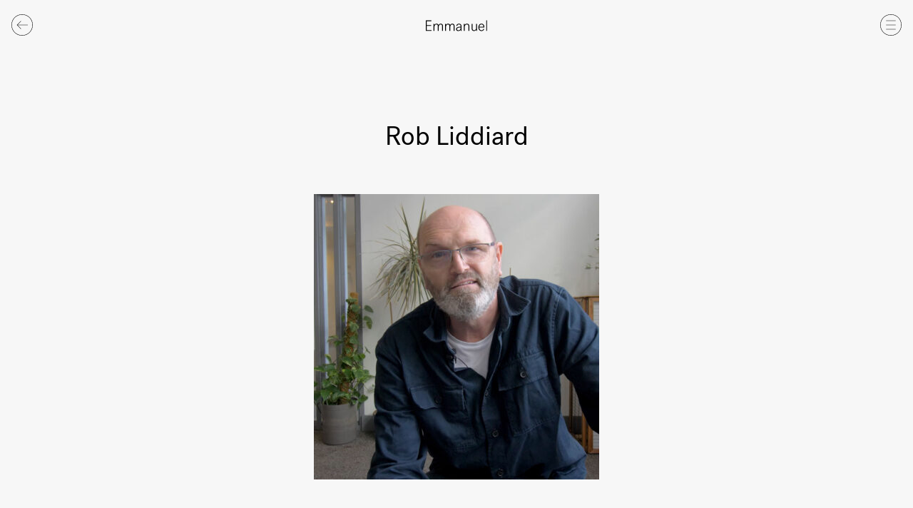

--- FILE ---
content_type: text/html; charset=UTF-8
request_url: https://www.weareemmanuel.com/people/rob-liddiard
body_size: 5717
content:
    


<!doctype html>
<html class="no-js" lang="en-GB" itemscope="itemscope" itemtype="http://schema.org/WebPage">
	<head>
		<meta charset="utf-8">
		<meta
		http-equiv="x-ua-compatible" content="ie=edge">

								
	<title>care  / We Are Emmanuel / We Are Emmanuel</title>
	<meta name="description" content="" />

	<meta property="fb:app_id" content="">
	<meta property="og:url" content="https://www.weareemmanuel.com/people/rob-liddiard" />
	<meta property="og:type" content="website" />
	<meta property="og:title" content=" / We Are Emmanuel" />
	<meta property="og:image" content="" />
	<meta property="og:image:width" content="1200" />
	<meta property="og:image:height" content="630" />
	<meta property="og:description" content="" />
	<meta property="og:site_name" content="Emmanuel" />
	<meta property="og:locale" content="en_GB" />
	<meta property="og:locale:alternate" content="en_GB" />
	
	<meta name="twitter:card" content="summary_large_image" />
	<meta name="twitter:site" content="" />
	<meta name="twitter:url" content="https://www.weareemmanuel.com/people/rob-liddiard" />
	<meta name="twitter:title" content=" / We Are Emmanuel" />
	<meta name="twitter:description" content="" />
	<meta name="twitter:image" content="" />

	
	<link rel="home" href="https://www.weareemmanuel.com/" />
	<link rel="canonical" href="https://www.weareemmanuel.com/people/rob-liddiard">

		<meta name="viewport" content="width=device-width, initial-scale=1, minimum-scale=1">
		<meta name="apple-mobile-web-app-capable" content="yes">
		<meta
		name="mobile-web-app-capable" content="yes">

		<!-- <link rel="manifest" href="site.webmanifest"> -->

		<link rel="apple-touch-icon" sizes="180x180" href="https://www.weareemmanuel.com/assets/webkit/icons/apple-touch-icon.png">
		<link rel="icon" type="image/png" sizes="32x32" href="https://www.weareemmanuel.com/assets/webkit/icons/favicon-32x32.png">
		<link rel="icon" type="image/png" sizes="16x16" href="https://www.weareemmanuel.com/assets/webkit/icons/favicon-16x16.png">
		<link rel="manifest" href="https://www.weareemmanuel.com/assets/webkit/icons/manifest.json">
		<link rel="mask-icon" href="https://www.weareemmanuel.com/assets/webkit/icons/safari-pinned-tab.svg" color="#4990e2">
		<link rel="shortcut icon" href="https://www.weareemmanuel.com/assets/webkit/icons/favicon.ico">
		<meta name="msapplication-config" content="https://www.weareemmanuel.com/assets/webkit/icons/browserconfig.xml">
		<meta name="theme-color" content="#ffffff">

		<script>
			document.documentElement.classList.remove('no-js')
		</script>

				<link
		rel="stylesheet" href="https://www.weareemmanuel.com/dist/css/screen.css?v1.7">

				<script async="async" src="https://www.googletagmanager.com/gtag/js?id=UA-111438012-1"></script>
		<script>
			window.dataLayer = window.dataLayer || [];
function gtag() {
dataLayer.push(arguments);
}
gtag('js', new Date());

gtag('config', 'UA-111438012-1');
		</script>

				<script>
			!function (g, s, q, r, d) {
r = g[r] = g[r] || function () {
(r.q = r.q || []).push(arguments)
};
d = s.createElement(q);
q = s.getElementsByTagName(q)[0];
d.src = '//d1l6p2sc9645hc.cloudfront.net/tracker.js';
q.parentNode.insertBefore(d, q)
}(window, document, 'script', '_gs');

_gs('GSN-834946-F');
		</script>
	</head>
	<body
		class="people" data-basepath="https://www.weareemmanuel.com/" data-rootpath="/">
				<nav class="nav js-nav">
			<a href="#" title="Close Navigation Menu" class="nav__close js-nav-trigger">
				<svg class="fill-current" width="53" height="53" viewbox="0 0 53 53" fill="none"
    xmlns="http://www.w3.org/2000/svg">
    <path fill-rule="evenodd" clip-rule="evenodd" d="M26.5 1C12.439 1 1 12.439 1 26.5S12.439 52 26.5 52 52 40.561 52 26.5 40.561 1 26.5 1Zm0 52C11.888 53 0 41.112 0 26.5S11.888 0 26.5 0 53 11.888 53 26.5 41.112 53 26.5 53Z"/>
    <path fill-rule="evenodd" clip-rule="evenodd" d="M17.498 36.72a.502.502 0 0 1-.354-.853l18.72-18.72a.5.5 0 1 1 .707.708l-18.719 18.72a.502.502 0 0 1-.354.146Z"/>
    <path fill-rule="evenodd" clip-rule="evenodd" d="M35.86 36.36a.502.502 0 0 1-.354-.146l-18.72-18.72a.5.5 0 1 1 .708-.707l18.72 18.719a.502.502 0 0 1-.354.854Z"/>
</svg>
			</a>

			<ul class="nav__list nav__list--primary">
																													
																
					
					<li>
													<a href="https://www.weareemmanuel.com/" class="nav__link  " title="Emmanuel Church &ndash; Home">Home</a>
						
																	</li>
																													
																
					
					<li>
													<a href="https://www.weareemmanuel.com/services" class="nav__link  " title="Emmanuel Church &ndash; Services">Services</a>
						
																	</li>
																													
																
					
					<li>
													<a href="https://www.weareemmanuel.com/about-us" class="nav__link  " title="Emmanuel Church &ndash; About us">About us</a>
						
																	</li>
																													
																
					
					<li>
													<a href="https://www.weareemmanuel.com/locations" class="nav__link  " title="Emmanuel Church &ndash; Our Locations">Our Locations</a>
						
																	</li>
																													
																
					
					<li>
													<a href="https://www.weareemmanuel.com/alpha" class="nav__link  " title="Emmanuel Church &ndash; Alpha">Alpha</a>
						
																	</li>
																													
																
					
					<li>
													<a href="https://www.weareemmanuel.com/students" class="nav__link  " title="Emmanuel Church &ndash; Students">Students</a>
						
																	</li>
																													
																
					
					<li>
													<a href="https://www.weareemmanuel.com/smallgroups" class="nav__link  " title="Emmanuel Church &ndash; Smallgroups">Smallgroups</a>
						
																	</li>
																													
																
					
					<li>
													<a href="https://www.weareemmanuel.com/events" class="nav__link  " title="Emmanuel Church &ndash; What&#039;s coming up">What&#039;s coming up</a>
						
																	</li>
																													
																
					
					<li>
													<a href="https://www.weareemmanuel.com/care" class="nav__link  " title="Emmanuel Church &ndash; Care for our city">Care for our city</a>
						
																	</li>
																													
																
					
					<li>
													<a href="https://www.weareemmanuel.com/kids" class="nav__link  " title="Emmanuel Church &ndash; Kids">Kids</a>
						
																	</li>
																													
																
					
					<li>
													<a href="https://www.weareemmanuel.com/giving" class="nav__link  " title="Emmanuel Church &ndash; Give">Give</a>
						
																	</li>
																													
					
					
					<li>
													<a href="https://weareemmanuel.com/nextstep" class="nav__link  " title="Emmanuel Church &ndash; What&#039;s your Next Step?">What&#039;s your Next Step?</a>
						
																	</li>
																													
																
					
					<li>
													<a href="https://www.weareemmanuel.com/connect" class="nav__link  " title="Emmanuel Church &ndash; Contact">Contact</a>
						
																	</li>
				
								<li>
					<a href="#" class="nav__link js-search-trigger" title="Search the Emmanuel Church website">Search</a>
				</li>
			</ul>
		</nav>

		<div
			class="wrapper js-wrapper">
			<!--[if lte IE 9]> <p class="browserupgrade">You are using an <strong>outdated</strong> browser. Please <a href="https://browsehappy.com/?locale=en" target="_blank">upgrade your browser</a> to improve your experience and security.</p> <![endif]-->

			<noscript>
				<p class="browserupgrade">We use Javascript to power a number of areas of this website.<br>Please turn it on to get the best experience.</p>
			</noscript>

							<header class="header ">
					<a href="" title="Back" class="header__back js-back">
						<svg class="fill-current" width="53" height="53" viewbox="0 0 53 53" fill="none"
    xmlns="http://www.w3.org/2000/svg">
    <path fill-rule="evenodd" clip-rule="evenodd" d="M26.5 1C12.439 1 1 12.439 1 26.5S12.439 52 26.5 52 52 40.561 52 26.5 40.561 1 26.5 1Zm0 52C11.888 53 0 41.112 0 26.5S11.888 0 26.5 0 53 11.888 53 26.5 41.112 53 26.5 53Z"/>
    <path fill-rule="evenodd" clip-rule="evenodd" d="M23.32 36.36a.502.502 0 0 1-.355-.15l-9.65-9.771 9.652-9.652a.5.5 0 1 1 .708.707l-8.95 8.949 8.952 9.066a.5.5 0 0 1-.356.85"/>
    <path fill-rule="evenodd" clip-rule="evenodd" d="M40.02 27H15.06a.5.5 0 0 1 0-1h24.96a.5.5 0 0 1 0 1Z"/>
</svg>
					</a>

					<a href="https://www.weareemmanuel.com/" title="Emmanuel Homepage" class="header__logotype">
						<svg class="fill-current" width="86" height="16" viewbox="0 0 86 16" fill="none"
    xmlns="http://www.w3.org/2000/svg">
    <path fill-rule="evenodd" clip-rule="evenodd" d="M0 .616v14.63h8.033V14.18H1.258V8.224h6.207V7.158H1.258V1.681h6.613V.616H0Zm16.858 8.172c0-1.693-.913-2.528-2.09-2.53-1.46 0-2.697 1.38-2.697 3.346v5.643h-1.217V5.444h1.115v1.63c.426-1.003 1.542-1.88 3.043-1.88 1.298 0 2.353.626 2.82 1.86.628-1.046 1.602-1.86 3.184-1.86 1.744 0 3.063 1.128 3.063 3.344v6.71h-1.217v-6.46c0-1.693-.913-2.528-2.09-2.528-1.42 0-2.697 1.379-2.697 3.24v5.747h-1.217V8.788Zm16.209.001c0-1.693-.913-2.529-2.09-2.53-1.46 0-2.697 1.38-2.697 3.345v5.643h-1.217V5.445h1.115v1.63c.426-1.003 1.542-1.88 3.043-1.88 1.298 0 2.353.626 2.82 1.859.628-1.045 1.602-1.86 3.184-1.86 1.744 0 3.063 1.129 3.063 3.344v6.71h-1.217v-6.46c0-1.692-.913-2.528-2.09-2.528-1.42 0-2.697 1.38-2.697 3.24v5.748h-1.217V8.789ZM48.83 11.36v-.92c-3.043 0-5.173.67-5.173 2.28 0 1.085.792 1.775 1.988 1.776 1.704 0 3.185-1.15 3.185-3.136Zm0 2.445c-.508.837-1.745 1.693-3.408 1.693-1.846 0-3.002-1.024-3.002-2.717 0-2.508 2.941-3.323 6.41-3.323v-.752c0-1.421-.73-2.488-2.394-2.488-1.562 0-2.312.899-2.414 2.132l-1.237-.188c.243-1.965 1.846-2.968 3.692-2.968 2.251 0 3.549 1.38 3.549 3.386v5.184c0 .648.102 1.129.223 1.484h-1.196c-.122-.25-.244-.815-.223-1.443Zm4.504-8.36h1.116v1.63c.466-.982 1.663-1.88 3.286-1.88 1.846 0 3.225 1.128 3.225 3.344v6.71h-1.217v-6.46c0-1.693-.974-2.528-2.252-2.528-1.582 0-2.94 1.316-2.94 3.218v5.77h-1.218V5.445Zm18.46 9.804h-1.116v-1.63c-.446 1.003-1.643 1.88-3.245 1.88-1.825 0-3.185-1.128-3.185-3.344v-6.71h1.217v6.46c0 1.693.954 2.528 2.21 2.528 1.563 0 2.902-1.274 2.902-3.176V5.446h1.217v9.803Z"/>
    <path fill-rule="evenodd" clip-rule="evenodd" d="M74.999 9.459h5.862c-.1-2.007-1.237-3.26-2.9-3.26-1.663 0-2.78 1.379-2.962 3.26Zm6.856 3.49c-.69 1.527-1.886 2.55-3.772 2.55-2.82 0-4.381-2.257-4.381-5.183 0-2.843 1.54-5.12 4.32-5.12 2.8 0 4.097 2.34 4.097 4.744v.523h-7.2c.1 2.194 1.034 4.034 3.164 4.034 1.5 0 2.17-.774 2.738-2.007l1.034.46v-.001ZM84.656.618h1.217V15.25l-1.217-.001V.618Z"/>
</svg>
					</a>

					<a href="" title="Navigation Menu" class="header__burger js-nav-trigger">
						<svg class="fill-current" width="53" height="53" viewbox="0 0 53 53" fill="none"
    xmlns="http://www.w3.org/2000/svg">
    <path fill-rule="evenodd" clip-rule="evenodd" d="M26.5 1C12.439 1 1 12.439 1 26.5S12.439 52 26.5 52 52 40.561 52 26.5 40.561 1 26.5 1Zm0 52C11.888 53 0 41.112 0 26.5S11.888 0 26.5 0 53 11.888 53 26.5 41.112 53 26.5 53Z"/>
    <path fill-rule="evenodd" clip-rule="evenodd" d="M38.056 16.407H14.945a.5.5 0 1 1 0-1h23.11a.5.5 0 0 1 0 1M38.056 27H14.945a.5.5 0 1 1 0-1h23.11a.5.5 0 0 1 0 1m.001 10.593H14.945a.5.5 0 1 1 0-1h23.11a.5.5 0 0 1 0 1" />
</svg>
					</a>
				</header>
			
			<div class="container ">     
    
    
        
<article class="article article--centred article--person">
    <header class="article__header">
        <h1 class="article__title">
            Rob Liddiard
        </h1>
    </header>

    <section class="article__section ">
                    
                            <img
                    src="https://www.weareemmanuel.com/assets/people/_square400/RL.jpg"
                    srcset="https://www.weareemmanuel.com/assets/people/_square400/RL.jpg 400w,
                            https://www.weareemmanuel.com/assets/people/_square800/RL.jpg 800w"
                    sizes="(min-width: 400px) 400px,
                            100vw"
                    alt="Rob Liddiard Profile Image"
                    class="article__image">
                    
        <div class="article__copy">
            <p>Rob manages our Housing Team and related projects.</p>

                                </div>
    </section>
</article>
    				</div>

				<footer class="footer">
					
					<a href="https://www.weareemmanuel.com/" title="Emmanuel Homepage" class="footer__home-link">
						<svg class="fill-current" width="64" height="63" viewbox="0 0 64 63" fill="none"
    xmlns="http://www.w3.org/2000/svg">
    <path fill-rule="evenodd" clip-rule="evenodd" d="M12.684 10.022v52.66h41.142V52.66h-2.518v7.514H15.202V12.529h7.553v-2.507H12.684ZM22.763 0v10.022h2.518V2.508h36.106v47.644h-7.554v2.508h10.073V0H22.763Z"/>
    <path fill-rule="evenodd" clip-rule="evenodd" d="M51.308 12.528v7.53H22.756v12.53h28.552v7.531H22.756v12.529h28.552v.008h2.518v-2.507H25.274v-7.531h28.552v-12.53H25.274v-7.53h28.552v-12.53H25.274v-.008h-2.518v2.507l28.552.001ZM12.684 10.02h3.562l6.51-6.477V0L12.684 10.02ZM60.35 52.658l-6.524 6.492v3.53l.008.007 10.071-10.022-.007-.007H60.35ZM8.108 57.72v4.156h-3.56v-3.808h-.637v3.807H.638v-4.056H0v4.827h8.745v-4.927l-.637.001Zm-3.223-5.412c-1.012 0-1.511.56-1.511 1.281 0 .896.824 1.655 1.998 1.655h3.373v.746h-5.86v-.683h.976c-.6-.262-1.125-.946-1.125-1.867 0-.796.375-1.443 1.112-1.729-.625-.386-1.112-.983-1.112-1.953 0-1.07.675-1.878 2-1.878h4.01v.746H4.885c-1.012 0-1.511.56-1.511 1.281 0 .871.824 1.655 1.936 1.655h3.435v.746h-3.86Zm0-9.94c-1.012 0-1.511.56-1.511 1.28 0 .896.824 1.655 1.998 1.655h3.373v.746H2.886v-.683h.975c-.6-.262-1.125-.946-1.125-1.867 0-.796.375-1.443 1.112-1.729-.624-.386-1.112-.983-1.112-1.953 0-1.07.675-1.879 2-1.879h4.01v.747h-3.86c-1.013 0-1.512.56-1.512 1.281 0 .871.824 1.655 1.936 1.655h3.435v.746l-3.86.001ZM6.422 32.7h-.55c0 1.866.4 3.172 1.362 3.172.65 0 1.062-.485 1.062-1.219 0-1.045-.687-1.953-1.874-1.953Zm1.462 0c.5.31 1.012 1.07 1.012 2.09 0 1.132-.612 1.841-1.624 1.841-1.5 0-1.987-1.804-1.987-3.931h-.45c-.849 0-1.486.448-1.486 1.467 0 .959.537 1.42 1.274 1.481l-.112.759c-1.175-.15-1.774-1.132-1.774-2.264 0-1.38.824-2.177 2.023-2.177h3.099c.387 0 .675-.062.887-.137v.734c-.15.075-.487.15-.862.137Zm-4.997-2.762v-.685h.974c-.587-.286-1.124-1.02-1.124-2.015 0-1.132.675-1.978 1.999-1.978h4.01v.746h-3.86c-1.012 0-1.512.597-1.512 1.381 0 .97.787 1.804 1.924 1.804h3.448v.746h-5.86l.001.001Zm5.859-11.322v.684h-.974c.6.274 1.124 1.007 1.124 1.99 0 1.12-.675 1.954-1.999 1.954h-4.01v-.747h3.86c1.012 0 1.512-.585 1.512-1.356 0-.958-.762-1.779-1.899-1.779H2.887v-.746h5.859Zm-3.46-1.966v-3.595c-1.2.062-1.95.758-1.95 1.778s.825 1.705 1.95 1.817Zm2.086-4.205c.912.423 1.524 1.157 1.524 2.313 0 1.73-1.35 2.688-3.098 2.688-1.7 0-3.06-.946-3.06-2.65 0-1.717 1.398-2.513 2.835-2.513h.313v4.416c1.311-.062 2.41-.634 2.41-1.94.001-.921-.462-1.332-1.199-1.68l.275-.634Zm-7.37-1.717v-.747h8.744v.746l-8.744.001Z"/>
</svg>
					</a>

					<p>
						&copy; Emmanuel Church
						2026<br>

													<a href="https://www.weareemmanuel.com/legal/building-hire" title="Building Hire">Building Hire</a>
															&nbsp;|&nbsp;
																				<a href="https://www.weareemmanuel.com/legal/safeguarding" title="Safeguarding">Safeguarding</a>
															&nbsp;|&nbsp;
																				<a href="https://www.weareemmanuel.com/legal/terms-of-use" title="Terms of Use">Terms of Use</a>
															&nbsp;|&nbsp;
																				<a href="https://www.weareemmanuel.com/legal/privacy-policy" title="Privacy Policy">Privacy Policy</a>
																		</p>

									</footer>
			</div>

						<div class="app-page__overlay js-app-page-container">
				<a href="#" class=" app-page__close js-close-app-page-trigger">
					<svg class="fill-current" width="53" height="53" viewbox="0 0 53 53" fill="none"
    xmlns="http://www.w3.org/2000/svg">
    <path fill-rule="evenodd" clip-rule="evenodd" d="M26.5 1C12.439 1 1 12.439 1 26.5S12.439 52 26.5 52 52 40.561 52 26.5 40.561 1 26.5 1Zm0 52C11.888 53 0 41.112 0 26.5S11.888 0 26.5 0 53 11.888 53 26.5 41.112 53 26.5 53Z"/>
    <path fill-rule="evenodd" clip-rule="evenodd" d="M17.498 36.72a.502.502 0 0 1-.354-.853l18.72-18.72a.5.5 0 1 1 .707.708l-18.719 18.72a.502.502 0 0 1-.354.146Z"/>
    <path fill-rule="evenodd" clip-rule="evenodd" d="M35.86 36.36a.502.502 0 0 1-.354-.146l-18.72-18.72a.5.5 0 1 1 .708-.707l18.72 18.719a.502.502 0 0 1-.354.854Z"/>
</svg>
				</a>

				<div class="app-page__contents js-app-page">
					<div class="app-page__ajax-container js-app-page-contents"></div>
				</div>

				<div class="ajax-loader-container js-app-page-loader">
					<div class="loading-indicator">
    <div class="loading-indicator__icon js-loading-icon"></div>
</div>
				</div>
			</div>

						<div class="search js-search">
				<a href="#" class="search__close js-close-search-trigger">
					<svg class="fill-current" width="53" height="53" viewbox="0 0 53 53" fill="none"
    xmlns="http://www.w3.org/2000/svg">
    <path fill-rule="evenodd" clip-rule="evenodd" d="M26.5 1C12.439 1 1 12.439 1 26.5S12.439 52 26.5 52 52 40.561 52 26.5 40.561 1 26.5 1Zm0 52C11.888 53 0 41.112 0 26.5S11.888 0 26.5 0 53 11.888 53 26.5 41.112 53 26.5 53Z"/>
    <path fill-rule="evenodd" clip-rule="evenodd" d="M17.498 36.72a.502.502 0 0 1-.354-.853l18.72-18.72a.5.5 0 1 1 .707.708l-18.719 18.72a.502.502 0 0 1-.354.146Z"/>
    <path fill-rule="evenodd" clip-rule="evenodd" d="M35.86 36.36a.502.502 0 0 1-.354-.146l-18.72-18.72a.5.5 0 1 1 .708-.707l18.72 18.719a.502.502 0 0 1-.354.854Z"/>
</svg>
				</a>

				<div class="search__contents js-search-contents">
					<form class="search__form js-search-form" method="POST" action="https://www.weareemmanuel.com/search">
						<div class="search__field">
							<input type="text" name="keywords" value="" placeholder="Search" class="search__input js-search-field">

							<button type="submit" class="search__submit">
								<svg class="fill-current" width="26" height="26" viewbox="0 0 26 26" fill="none"
    xmlns="http://www.w3.org/2000/svg">
    <path fill-rule="evenodd" clip-rule="evenodd" d="M11 1.5A9.5 9.5 0 0 0 1.5 11a9.5 9.5 0 0 0 9.5 9.5c2.517 0 4.806-.98 6.506-2.577a.498.498 0 0 1 .417-.417A9.467 9.467 0 0 0 20.5 11 9.5 9.5 0 0 0 11 1.5Zm7.77 16.563A10.462 10.462 0 0 0 21.5 11C21.5 5.2 16.8.5 11 .5S.5 5.2.5 11 5.2 21.5 11 21.5c2.72 0 5.198-1.034 7.063-2.73l6.583 6.584a.5.5 0 0 0 .708-.708l-6.584-6.583Z"/>
</svg>
								<svg class="fill-current" width="32" height="24" viewbox="0 0 32 24" fill="none"
    xmlns="http://www.w3.org/2000/svg">
    <path fill-rule="evenodd" clip-rule="evenodd" d="M16.124 1.501A10.47 10.47 0 0 0 8.25 5.056a.5.5 0 1 1-.75-.66A11.47 11.47 0 0 1 16.126.5l-.001.5v-.5c6.352 0 11.5 5.148 11.5 11.5v2.23l-.5.5-.5-.5V12c0-5.8-4.701-10.5-10.5-10.5Zm10.741 13.677a.5.5 0 0 1-.24-.427v-.52l-3.271-3.272a.5.5 0 0 0-.708.707l4.125 4.125a.5.5 0 0 0 .708 0l4.125-4.125a.5.5 0 0 0-.708-.707l-3.271 3.272v.52a.5.5 0 0 1-.24.427l-.26.26-.26-.26ZM4.771 8.21a.5.5 0 0 1 .708 0l4.125 4.125a.5.5 0 1 1-.708.707l-3.271-3.27v2.228c0 5.8 4.701 10.5 10.5 10.5a10.47 10.47 0 0 0 7.876-3.555.5.5 0 1 1 .75.66 11.47 11.47 0 0 1-8.627 3.895l.001-.5v.5c-6.351 0-11.5-5.148-11.5-11.5V9.77l.5-.5m-.257-.45a.5.5 0 0 0-.243.429v.521l-3.271 3.271a.5.5 0 1 1-.708-.707L4.771 8.21"/>
</svg>
							</button>
						</div>

						<p class="search__info js-search-info">Finding Results...</p>
					</form>

					<ul class="search__results js-search-results"></ul>
				</div>
			</div>

						<div class="global__videos-container js-videos-container"></div>

						<script type="text/javascript">
				window.csrfTokenName = "CRAFT_CSRF_TOKEN";
window.csrfTokenValue = "WBNNuNCWlFyogd9EZ647DeBjj\u002DgkS0shgfAXCJZULh5idtqfCDYBOjtRHNHipdkG8eORCi__cGimD_2ZaCAqE9GCYlnnHWVLNR6QxnwFLE4\u003D";
			</script>

			<script src="https://player.vimeo.com/api/player.js"></script>

							<script src="https://www.weareemmanuel.com/dist/js/concat/scripts-concat.js?v=1.4"></script>
			
			<script src="https://maps.googleapis.com/maps/api/js?key=AIzaSyBFIxH3AdbcV2SV0tvMDwrHx5P82E1PNhw&callback=Maps.init" async="async" defer="defer"></script>

			<script>
				var tag = document.createElement('script');
tag.src = "https://www.youtube.com/iframe_api";
var firstScriptTag = document.getElementsByTagName('script')[0];
firstScriptTag.parentNode.insertBefore(tag, firstScriptTag);
			</script>
		</body>
	</html>


--- FILE ---
content_type: text/css; charset=utf-8
request_url: https://www.weareemmanuel.com/dist/css/screen.css?v1.7
body_size: 12314
content:
/*! normalize.css v7.0.0 | MIT License | github.com/necolas/normalize.css */html{line-height:1.15;-ms-text-size-adjust:100%;-webkit-text-size-adjust:100%}body{margin:0}article,aside,footer,header,nav,section{display:block}h1{font-size:2em;margin:.67em 0}figcaption,figure,main{display:block}figure{margin:1em 40px}hr{-webkit-box-sizing:content-box;box-sizing:content-box;height:0;overflow:visible}pre{font-family:monospace,monospace;font-size:1em}a{background-color:transparent;-webkit-text-decoration-skip:objects}abbr[title]{border-bottom:none;text-decoration:underline;-webkit-text-decoration:underline dotted;text-decoration:underline dotted}b,strong{font-weight:inherit}b,strong{font-weight:bolder}code,kbd,samp{font-family:monospace,monospace;font-size:1em}dfn{font-style:italic}mark{background-color:#ff0;color:#000}small{font-size:80%}sub,sup{font-size:75%;line-height:0;position:relative;vertical-align:baseline}sub{bottom:-.25em}sup{top:-.5em}audio,video{display:inline-block}audio:not([controls]){display:none;height:0}img{border-style:none}svg:not(:root){overflow:hidden}button,input,optgroup,select,textarea{font-family:sans-serif;font-size:100%;line-height:1.15;margin:0}button,input{overflow:visible}button,select{text-transform:none}[type=reset],[type=submit],button,html [type=button]{-webkit-appearance:button}[type=button]::-moz-focus-inner,[type=reset]::-moz-focus-inner,[type=submit]::-moz-focus-inner,button::-moz-focus-inner{border-style:none;padding:0}[type=button]:-moz-focusring,[type=reset]:-moz-focusring,[type=submit]:-moz-focusring,button:-moz-focusring{outline:1px dotted ButtonText}fieldset{padding:.35em .75em .625em}legend{-webkit-box-sizing:border-box;box-sizing:border-box;color:inherit;display:table;max-width:100%;padding:0;white-space:normal}progress{display:inline-block;vertical-align:baseline}textarea{overflow:auto}[type=checkbox],[type=radio]{-webkit-box-sizing:border-box;box-sizing:border-box;padding:0}[type=number]::-webkit-inner-spin-button,[type=number]::-webkit-outer-spin-button{height:auto}[type=search]{-webkit-appearance:textfield;outline-offset:-2px}[type=search]::-webkit-search-cancel-button,[type=search]::-webkit-search-decoration{-webkit-appearance:none}::-webkit-file-upload-button{-webkit-appearance:button;font:inherit}details,menu{display:block}summary{display:list-item}canvas{display:inline-block}template{display:none}[hidden]{display:none}/*! HTML5 Boilerplate v6.0.1 | MIT License | https://html5boilerplate.com/ */html{color:#222;font-size:1em;line-height:1.4}::-moz-selection{background:#b3d4fc;text-shadow:none}::selection{background:#b3d4fc;text-shadow:none}hr{display:block;height:1px;border:0;border-top:1px solid #ccc;margin:1em 0;padding:0}audio,canvas,iframe,img,svg,video{vertical-align:middle}fieldset{border:0;margin:0;padding:0}textarea{resize:vertical}.browserupgrade{margin:.2em 0;background:#ccc;color:#000;padding:.2em 0}.hidden{display:none!important}.visuallyhidden{border:0;clip:rect(0 0 0 0);-webkit-clip-path:inset(50%);clip-path:inset(50%);height:1px;margin:-1px;overflow:hidden;padding:0;position:absolute;width:1px;white-space:nowrap}.visuallyhidden.focusable:active,.visuallyhidden.focusable:focus{clip:auto;-webkit-clip-path:none;clip-path:none;height:auto;margin:0;overflow:visible;position:static;width:auto;white-space:inherit}.invisible{visibility:hidden}.clearfix:after,.clearfix:before{content:" ";display:table}.clearfix:after{clear:both}@media print{*,:after,:before{background:0 0!important;color:#000!important;-webkit-box-shadow:none!important;box-shadow:none!important;text-shadow:none!important}a,a:visited{text-decoration:underline}a[href]:after{content:" (" attr(href) ")"}abbr[title]:after{content:" (" attr(title) ")"}a[href^="#"]:after,a[href^="javascript:"]:after{content:""}pre{white-space:pre-wrap!important}blockquote,pre{border:1px solid #999;page-break-inside:avoid}thead{display:table-header-group}img,tr{page-break-inside:avoid}h2,h3,p{orphans:3;widows:3}h2,h3{page-break-after:avoid}}@font-face{font-family:"Post Grotesk";src:url(/assets/webkit/fonts/PostGrotesk-Book.woff2) format("woff2");font-weight:400;font-style:normal}@font-face{font-family:"Post Grotesk";src:url(/assets/webkit/fonts/PostGrotesk-BookItalic.woff2) format("woff2");font-weight:400;font-style:italic}@font-face{font-family:"Post Grotesk";src:url(/assets/webkit/fonts/PostGrotesk-Light.woff2) format("woff2");font-weight:300;font-style:normal}@font-face{font-family:"Post Grotesk";src:url(/assets/webkit/fonts/PostGrotesk-LightItalic.woff2) format("woff2");font-weight:300;font-style:italic}@font-face{font-family:"Post Grotesk";src:url(/assets/webkit/fonts/PostGrotesk-Medium.woff2) format("woff2");font-weight:700;font-style:normal}@font-face{font-family:"Post Grotesk";src:url(/assets/webkit/fonts/PostGrotesk-MediumItalic.woff2) format("woff2");font-weight:700;font-style:italic}@font-face{font-family:"Saint Alt";src:url(/assets/webkit/fonts/SaintAlt.woff2) format("woff2");font-weight:400;font-style:normal}.swiper-container{margin:0 auto;position:relative;overflow:hidden;list-style:none;padding:0;z-index:1}.swiper-container-no-flexbox .swiper-slide{float:left}.swiper-container-vertical>.swiper-wrapper{-webkit-box-orient:vertical;-webkit-box-direction:normal;-ms-flex-direction:column;flex-direction:column}.swiper-wrapper{position:relative;width:100%;height:100%;z-index:1;display:-webkit-box;display:-ms-flexbox;display:flex;-webkit-transition-property:-webkit-transform;transition-property:-webkit-transform;transition-property:transform;transition-property:transform,-webkit-transform;-webkit-box-sizing:content-box;box-sizing:content-box}.swiper-container-android .swiper-slide,.swiper-wrapper{-webkit-transform:translate3d(0,0,0);transform:translate3d(0,0,0)}.swiper-container-multirow>.swiper-wrapper{-ms-flex-wrap:wrap;flex-wrap:wrap}.swiper-container-free-mode>.swiper-wrapper{-webkit-transition-timing-function:ease-out;transition-timing-function:ease-out;margin:0 auto}.swiper-slide{-ms-flex-negative:0;flex-shrink:0;width:100%;height:100%;position:relative;-webkit-transition-property:-webkit-transform;transition-property:-webkit-transform;transition-property:transform;transition-property:transform,-webkit-transform}.swiper-invisible-blank-slide{visibility:hidden}.swiper-container-autoheight,.swiper-container-autoheight .swiper-slide{height:auto}.swiper-container-autoheight .swiper-wrapper{-webkit-box-align:start;-ms-flex-align:start;align-items:flex-start;-webkit-transition-property:height,-webkit-transform;transition-property:height,-webkit-transform;transition-property:transform,height;transition-property:transform,height,-webkit-transform}.swiper-container-3d{-webkit-perspective:1200px;perspective:1200px}.swiper-container-3d .swiper-cube-shadow,.swiper-container-3d .swiper-slide,.swiper-container-3d .swiper-slide-shadow-bottom,.swiper-container-3d .swiper-slide-shadow-left,.swiper-container-3d .swiper-slide-shadow-right,.swiper-container-3d .swiper-slide-shadow-top,.swiper-container-3d .swiper-wrapper{-webkit-transform-style:preserve-3d;transform-style:preserve-3d}.swiper-container-3d .swiper-slide-shadow-bottom,.swiper-container-3d .swiper-slide-shadow-left,.swiper-container-3d .swiper-slide-shadow-right,.swiper-container-3d .swiper-slide-shadow-top{position:absolute;left:0;top:0;width:100%;height:100%;pointer-events:none;z-index:10}.swiper-container-3d .swiper-slide-shadow-left{background-image:-webkit-gradient(linear,right top,left top,from(rgba(0,0,0,.5)),to(rgba(0,0,0,0)));background-image:linear-gradient(to left,rgba(0,0,0,.5),rgba(0,0,0,0))}.swiper-container-3d .swiper-slide-shadow-right{background-image:-webkit-gradient(linear,left top,right top,from(rgba(0,0,0,.5)),to(rgba(0,0,0,0)));background-image:linear-gradient(to right,rgba(0,0,0,.5),rgba(0,0,0,0))}.swiper-container-3d .swiper-slide-shadow-top{background-image:-webkit-gradient(linear,left bottom,left top,from(rgba(0,0,0,.5)),to(rgba(0,0,0,0)));background-image:linear-gradient(to top,rgba(0,0,0,.5),rgba(0,0,0,0))}.swiper-container-3d .swiper-slide-shadow-bottom{background-image:-webkit-gradient(linear,left top,left bottom,from(rgba(0,0,0,.5)),to(rgba(0,0,0,0)));background-image:linear-gradient(to bottom,rgba(0,0,0,.5),rgba(0,0,0,0))}.swiper-container-wp8-horizontal,.swiper-container-wp8-horizontal>.swiper-wrapper{-ms-touch-action:pan-y;touch-action:pan-y}.swiper-container-wp8-vertical,.swiper-container-wp8-vertical>.swiper-wrapper{-ms-touch-action:pan-x;touch-action:pan-x}.swiper-button-next,.swiper-button-prev{position:absolute;top:50%;width:27px;height:44px;margin-top:-22px;z-index:10;cursor:pointer;background-size:27px 44px;background-position:center;background-repeat:no-repeat}.swiper-button-next.swiper-button-disabled,.swiper-button-prev.swiper-button-disabled{opacity:.35;cursor:auto;pointer-events:none}.swiper-button-prev,.swiper-container-rtl .swiper-button-next{background-image:url("data:image/svg+xml;charset=utf-8,%3Csvg%20xmlns%3D'http%3A%2F%2Fwww.w3.org%2F2000%2Fsvg'%20viewBox%3D'0%200%2027%2044'%3E%3Cpath%20d%3D'M0%2C22L22%2C0l2.1%2C2.1L4.2%2C22l19.9%2C19.9L22%2C44L0%2C22L0%2C22L0%2C22z'%20fill%3D'%23007aff'%2F%3E%3C%2Fsvg%3E");left:10px;right:auto}.swiper-button-next,.swiper-container-rtl .swiper-button-prev{background-image:url("data:image/svg+xml;charset=utf-8,%3Csvg%20xmlns%3D'http%3A%2F%2Fwww.w3.org%2F2000%2Fsvg'%20viewBox%3D'0%200%2027%2044'%3E%3Cpath%20d%3D'M27%2C22L27%2C22L5%2C44l-2.1-2.1L22.8%2C22L2.9%2C2.1L5%2C0L27%2C22L27%2C22z'%20fill%3D'%23007aff'%2F%3E%3C%2Fsvg%3E");right:10px;left:auto}.swiper-button-prev.swiper-button-white,.swiper-container-rtl .swiper-button-next.swiper-button-white{background-image:url("data:image/svg+xml;charset=utf-8,%3Csvg%20xmlns%3D'http%3A%2F%2Fwww.w3.org%2F2000%2Fsvg'%20viewBox%3D'0%200%2027%2044'%3E%3Cpath%20d%3D'M0%2C22L22%2C0l2.1%2C2.1L4.2%2C22l19.9%2C19.9L22%2C44L0%2C22L0%2C22L0%2C22z'%20fill%3D'%23ffffff'%2F%3E%3C%2Fsvg%3E")}.swiper-button-next.swiper-button-white,.swiper-container-rtl .swiper-button-prev.swiper-button-white{background-image:url("data:image/svg+xml;charset=utf-8,%3Csvg%20xmlns%3D'http%3A%2F%2Fwww.w3.org%2F2000%2Fsvg'%20viewBox%3D'0%200%2027%2044'%3E%3Cpath%20d%3D'M27%2C22L27%2C22L5%2C44l-2.1-2.1L22.8%2C22L2.9%2C2.1L5%2C0L27%2C22L27%2C22z'%20fill%3D'%23ffffff'%2F%3E%3C%2Fsvg%3E")}.swiper-button-prev.swiper-button-black,.swiper-container-rtl .swiper-button-next.swiper-button-black{background-image:url("data:image/svg+xml;charset=utf-8,%3Csvg%20xmlns%3D'http%3A%2F%2Fwww.w3.org%2F2000%2Fsvg'%20viewBox%3D'0%200%2027%2044'%3E%3Cpath%20d%3D'M0%2C22L22%2C0l2.1%2C2.1L4.2%2C22l19.9%2C19.9L22%2C44L0%2C22L0%2C22L0%2C22z'%20fill%3D'%23000000'%2F%3E%3C%2Fsvg%3E")}.swiper-button-next.swiper-button-black,.swiper-container-rtl .swiper-button-prev.swiper-button-black{background-image:url("data:image/svg+xml;charset=utf-8,%3Csvg%20xmlns%3D'http%3A%2F%2Fwww.w3.org%2F2000%2Fsvg'%20viewBox%3D'0%200%2027%2044'%3E%3Cpath%20d%3D'M27%2C22L27%2C22L5%2C44l-2.1-2.1L22.8%2C22L2.9%2C2.1L5%2C0L27%2C22L27%2C22z'%20fill%3D'%23000000'%2F%3E%3C%2Fsvg%3E")}.swiper-button-lock{display:none}.swiper-pagination{position:absolute;text-align:center;-webkit-transition:.3s opacity;transition:.3s opacity;-webkit-transform:translate3d(0,0,0);transform:translate3d(0,0,0);z-index:10}.swiper-pagination.swiper-pagination-hidden{opacity:0}.swiper-container-horizontal>.swiper-pagination-bullets,.swiper-pagination-custom,.swiper-pagination-fraction{bottom:10px;left:0;width:100%}.swiper-pagination-bullets-dynamic{overflow:hidden;font-size:0}.swiper-pagination-bullets-dynamic .swiper-pagination-bullet{-webkit-transform:scale(.33);transform:scale(.33);position:relative}.swiper-pagination-bullets-dynamic .swiper-pagination-bullet-active{-webkit-transform:scale(1);transform:scale(1)}.swiper-pagination-bullets-dynamic .swiper-pagination-bullet-active-main{-webkit-transform:scale(1);transform:scale(1)}.swiper-pagination-bullets-dynamic .swiper-pagination-bullet-active-prev{-webkit-transform:scale(.66);transform:scale(.66)}.swiper-pagination-bullets-dynamic .swiper-pagination-bullet-active-prev-prev{-webkit-transform:scale(.33);transform:scale(.33)}.swiper-pagination-bullets-dynamic .swiper-pagination-bullet-active-next{-webkit-transform:scale(.66);transform:scale(.66)}.swiper-pagination-bullets-dynamic .swiper-pagination-bullet-active-next-next{-webkit-transform:scale(.33);transform:scale(.33)}.swiper-pagination-bullet{width:8px;height:8px;display:inline-block;border-radius:100%;background:#000;opacity:.2}button.swiper-pagination-bullet{border:none;margin:0;padding:0;-webkit-box-shadow:none;box-shadow:none;-webkit-appearance:none;-moz-appearance:none;appearance:none}.swiper-pagination-clickable .swiper-pagination-bullet{cursor:pointer}.swiper-pagination-bullet-active{opacity:1;background:#007aff}.swiper-container-vertical>.swiper-pagination-bullets{right:10px;top:50%;-webkit-transform:translate3d(0,-50%,0);transform:translate3d(0,-50%,0)}.swiper-container-vertical>.swiper-pagination-bullets .swiper-pagination-bullet{margin:6px 0;display:block}.swiper-container-vertical>.swiper-pagination-bullets.swiper-pagination-bullets-dynamic{top:50%;-webkit-transform:translateY(-50%);transform:translateY(-50%);width:8px}.swiper-container-vertical>.swiper-pagination-bullets.swiper-pagination-bullets-dynamic .swiper-pagination-bullet{display:inline-block;-webkit-transition:.2s top,.2s -webkit-transform;transition:.2s top,.2s -webkit-transform;transition:.2s transform,.2s top;transition:.2s transform,.2s top,.2s -webkit-transform}.swiper-container-horizontal>.swiper-pagination-bullets .swiper-pagination-bullet{margin:0 4px}.swiper-container-horizontal>.swiper-pagination-bullets.swiper-pagination-bullets-dynamic{left:50%;-webkit-transform:translateX(-50%);transform:translateX(-50%);white-space:nowrap}.swiper-container-horizontal>.swiper-pagination-bullets.swiper-pagination-bullets-dynamic .swiper-pagination-bullet{-webkit-transition:.2s left,.2s -webkit-transform;transition:.2s left,.2s -webkit-transform;transition:.2s transform,.2s left;transition:.2s transform,.2s left,.2s -webkit-transform}.swiper-container-horizontal.swiper-container-rtl>.swiper-pagination-bullets-dynamic .swiper-pagination-bullet{-webkit-transition:.2s right,.2s -webkit-transform;transition:.2s right,.2s -webkit-transform;transition:.2s transform,.2s right;transition:.2s transform,.2s right,.2s -webkit-transform}.swiper-pagination-progressbar{background:rgba(0,0,0,.25);position:absolute}.swiper-pagination-progressbar .swiper-pagination-progressbar-fill{background:#007aff;position:absolute;left:0;top:0;width:100%;height:100%;-webkit-transform:scale(0);transform:scale(0);-webkit-transform-origin:left top;transform-origin:left top}.swiper-container-rtl .swiper-pagination-progressbar .swiper-pagination-progressbar-fill{-webkit-transform-origin:right top;transform-origin:right top}.swiper-container-horizontal>.swiper-pagination-progressbar,.swiper-container-vertical>.swiper-pagination-progressbar.swiper-pagination-progressbar-opposite{width:100%;height:4px;left:0;top:0}.swiper-container-horizontal>.swiper-pagination-progressbar.swiper-pagination-progressbar-opposite,.swiper-container-vertical>.swiper-pagination-progressbar{width:4px;height:100%;left:0;top:0}.swiper-pagination-white .swiper-pagination-bullet-active{background:#fff}.swiper-pagination-progressbar.swiper-pagination-white{background:rgba(255,255,255,.25)}.swiper-pagination-progressbar.swiper-pagination-white .swiper-pagination-progressbar-fill{background:#fff}.swiper-pagination-black .swiper-pagination-bullet-active{background:#000}.swiper-pagination-progressbar.swiper-pagination-black{background:rgba(0,0,0,.25)}.swiper-pagination-progressbar.swiper-pagination-black .swiper-pagination-progressbar-fill{background:#000}.swiper-pagination-lock{display:none}.swiper-scrollbar{border-radius:10px;position:relative;-ms-touch-action:none;background:rgba(0,0,0,.1)}.swiper-container-horizontal>.swiper-scrollbar{position:absolute;left:1%;bottom:3px;z-index:50;height:5px;width:98%}.swiper-container-vertical>.swiper-scrollbar{position:absolute;right:3px;top:1%;z-index:50;width:5px;height:98%}.swiper-scrollbar-drag{height:100%;width:100%;position:relative;background:rgba(0,0,0,.5);border-radius:10px;left:0;top:0}.swiper-scrollbar-cursor-drag{cursor:move}.swiper-scrollbar-lock{display:none}.swiper-zoom-container{width:100%;height:100%;display:-webkit-box;display:-ms-flexbox;display:flex;-webkit-box-pack:center;-ms-flex-pack:center;justify-content:center;-webkit-box-align:center;-ms-flex-align:center;align-items:center;text-align:center}.swiper-zoom-container>canvas,.swiper-zoom-container>img,.swiper-zoom-container>svg{max-width:100%;max-height:100%;-o-object-fit:contain;object-fit:contain}.swiper-slide-zoomed{cursor:move}.swiper-lazy-preloader{width:42px;height:42px;position:absolute;left:50%;top:50%;margin-left:-21px;margin-top:-21px;z-index:10;-webkit-transform-origin:50%;transform-origin:50%;-webkit-animation:swiper-preloader-spin 1s steps(12,end) infinite;animation:swiper-preloader-spin 1s steps(12,end) infinite}.swiper-lazy-preloader:after{display:block;content:"";width:100%;height:100%;background-image:url("data:image/svg+xml;charset=utf-8,%3Csvg%20viewBox%3D'0%200%20120%20120'%20xmlns%3D'http%3A%2F%2Fwww.w3.org%2F2000%2Fsvg'%20xmlns%3Axlink%3D'http%3A%2F%2Fwww.w3.org%2F1999%2Fxlink'%3E%3Cdefs%3E%3Cline%20id%3D'l'%20x1%3D'60'%20x2%3D'60'%20y1%3D'7'%20y2%3D'27'%20stroke%3D'%236c6c6c'%20stroke-width%3D'11'%20stroke-linecap%3D'round'%2F%3E%3C%2Fdefs%3E%3Cg%3E%3Cuse%20xlink%3Ahref%3D'%23l'%20opacity%3D'.27'%2F%3E%3Cuse%20xlink%3Ahref%3D'%23l'%20opacity%3D'.27'%20transform%3D'rotate(30%2060%2C60)'%2F%3E%3Cuse%20xlink%3Ahref%3D'%23l'%20opacity%3D'.27'%20transform%3D'rotate(60%2060%2C60)'%2F%3E%3Cuse%20xlink%3Ahref%3D'%23l'%20opacity%3D'.27'%20transform%3D'rotate(90%2060%2C60)'%2F%3E%3Cuse%20xlink%3Ahref%3D'%23l'%20opacity%3D'.27'%20transform%3D'rotate(120%2060%2C60)'%2F%3E%3Cuse%20xlink%3Ahref%3D'%23l'%20opacity%3D'.27'%20transform%3D'rotate(150%2060%2C60)'%2F%3E%3Cuse%20xlink%3Ahref%3D'%23l'%20opacity%3D'.37'%20transform%3D'rotate(180%2060%2C60)'%2F%3E%3Cuse%20xlink%3Ahref%3D'%23l'%20opacity%3D'.46'%20transform%3D'rotate(210%2060%2C60)'%2F%3E%3Cuse%20xlink%3Ahref%3D'%23l'%20opacity%3D'.56'%20transform%3D'rotate(240%2060%2C60)'%2F%3E%3Cuse%20xlink%3Ahref%3D'%23l'%20opacity%3D'.66'%20transform%3D'rotate(270%2060%2C60)'%2F%3E%3Cuse%20xlink%3Ahref%3D'%23l'%20opacity%3D'.75'%20transform%3D'rotate(300%2060%2C60)'%2F%3E%3Cuse%20xlink%3Ahref%3D'%23l'%20opacity%3D'.85'%20transform%3D'rotate(330%2060%2C60)'%2F%3E%3C%2Fg%3E%3C%2Fsvg%3E");background-position:50%;background-size:100%;background-repeat:no-repeat}.swiper-lazy-preloader-white:after{background-image:url("data:image/svg+xml;charset=utf-8,%3Csvg%20viewBox%3D'0%200%20120%20120'%20xmlns%3D'http%3A%2F%2Fwww.w3.org%2F2000%2Fsvg'%20xmlns%3Axlink%3D'http%3A%2F%2Fwww.w3.org%2F1999%2Fxlink'%3E%3Cdefs%3E%3Cline%20id%3D'l'%20x1%3D'60'%20x2%3D'60'%20y1%3D'7'%20y2%3D'27'%20stroke%3D'%23fff'%20stroke-width%3D'11'%20stroke-linecap%3D'round'%2F%3E%3C%2Fdefs%3E%3Cg%3E%3Cuse%20xlink%3Ahref%3D'%23l'%20opacity%3D'.27'%2F%3E%3Cuse%20xlink%3Ahref%3D'%23l'%20opacity%3D'.27'%20transform%3D'rotate(30%2060%2C60)'%2F%3E%3Cuse%20xlink%3Ahref%3D'%23l'%20opacity%3D'.27'%20transform%3D'rotate(60%2060%2C60)'%2F%3E%3Cuse%20xlink%3Ahref%3D'%23l'%20opacity%3D'.27'%20transform%3D'rotate(90%2060%2C60)'%2F%3E%3Cuse%20xlink%3Ahref%3D'%23l'%20opacity%3D'.27'%20transform%3D'rotate(120%2060%2C60)'%2F%3E%3Cuse%20xlink%3Ahref%3D'%23l'%20opacity%3D'.27'%20transform%3D'rotate(150%2060%2C60)'%2F%3E%3Cuse%20xlink%3Ahref%3D'%23l'%20opacity%3D'.37'%20transform%3D'rotate(180%2060%2C60)'%2F%3E%3Cuse%20xlink%3Ahref%3D'%23l'%20opacity%3D'.46'%20transform%3D'rotate(210%2060%2C60)'%2F%3E%3Cuse%20xlink%3Ahref%3D'%23l'%20opacity%3D'.56'%20transform%3D'rotate(240%2060%2C60)'%2F%3E%3Cuse%20xlink%3Ahref%3D'%23l'%20opacity%3D'.66'%20transform%3D'rotate(270%2060%2C60)'%2F%3E%3Cuse%20xlink%3Ahref%3D'%23l'%20opacity%3D'.75'%20transform%3D'rotate(300%2060%2C60)'%2F%3E%3Cuse%20xlink%3Ahref%3D'%23l'%20opacity%3D'.85'%20transform%3D'rotate(330%2060%2C60)'%2F%3E%3C%2Fg%3E%3C%2Fsvg%3E")}@-webkit-keyframes swiper-preloader-spin{100%{-webkit-transform:rotate(360deg);transform:rotate(360deg)}}@keyframes swiper-preloader-spin{100%{-webkit-transform:rotate(360deg);transform:rotate(360deg)}}.swiper-container .swiper-notification{position:absolute;left:0;top:0;pointer-events:none;opacity:0;z-index:-1000}.swiper-container-fade.swiper-container-free-mode .swiper-slide{-webkit-transition-timing-function:ease-out;transition-timing-function:ease-out}.swiper-container-fade .swiper-slide{pointer-events:none;-webkit-transition-property:opacity;transition-property:opacity}.swiper-container-fade .swiper-slide .swiper-slide{pointer-events:none}.swiper-container-fade .swiper-slide-active,.swiper-container-fade .swiper-slide-active .swiper-slide-active{pointer-events:auto}.swiper-container-cube{overflow:visible}.swiper-container-cube .swiper-slide{pointer-events:none;-webkit-backface-visibility:hidden;backface-visibility:hidden;z-index:1;visibility:hidden;-webkit-transform-origin:0 0;transform-origin:0 0;width:100%;height:100%}.swiper-container-cube .swiper-slide .swiper-slide{pointer-events:none}.swiper-container-cube.swiper-container-rtl .swiper-slide{-webkit-transform-origin:100% 0;transform-origin:100% 0}.swiper-container-cube .swiper-slide-active,.swiper-container-cube .swiper-slide-active .swiper-slide-active{pointer-events:auto}.swiper-container-cube .swiper-slide-active,.swiper-container-cube .swiper-slide-next,.swiper-container-cube .swiper-slide-next+.swiper-slide,.swiper-container-cube .swiper-slide-prev{pointer-events:auto;visibility:visible}.swiper-container-cube .swiper-slide-shadow-bottom,.swiper-container-cube .swiper-slide-shadow-left,.swiper-container-cube .swiper-slide-shadow-right,.swiper-container-cube .swiper-slide-shadow-top{z-index:0;-webkit-backface-visibility:hidden;backface-visibility:hidden}.swiper-container-cube .swiper-cube-shadow{position:absolute;left:0;bottom:0;width:100%;height:100%;background:#000;opacity:.6;-webkit-filter:blur(50px);filter:blur(50px);z-index:0}.swiper-container-flip{overflow:visible}.swiper-container-flip .swiper-slide{pointer-events:none;-webkit-backface-visibility:hidden;backface-visibility:hidden;z-index:1}.swiper-container-flip .swiper-slide .swiper-slide{pointer-events:none}.swiper-container-flip .swiper-slide-active,.swiper-container-flip .swiper-slide-active .swiper-slide-active{pointer-events:auto}.swiper-container-flip .swiper-slide-shadow-bottom,.swiper-container-flip .swiper-slide-shadow-left,.swiper-container-flip .swiper-slide-shadow-right,.swiper-container-flip .swiper-slide-shadow-top{z-index:0;-webkit-backface-visibility:hidden;backface-visibility:hidden}.swiper-container-coverflow .swiper-wrapper{-ms-perspective:1200px}:root{--embed-x:16;--embed-y:9}@-webkit-keyframes rotation{from{-webkit-transform:rotate(0);transform:rotate(0)}to{-webkit-transform:rotate(359deg);transform:rotate(359deg)}}@keyframes rotation{from{-webkit-transform:rotate(0);transform:rotate(0)}to{-webkit-transform:rotate(359deg);transform:rotate(359deg)}}@-webkit-keyframes fadeIn{from{opacity:0}to{opacity:1}}@keyframes fadeIn{from{opacity:0}to{opacity:1}}.sprite{background-image:url(/assets/webkit/sprite.svg);background-repeat:no-repeat}.icon{display:block}.icon--logo{width:64px;height:63px;background-size:1024px 1024px;background-position:-100px 0}.icon--logotype{width:86px;height:16px;background-size:1024px 1024px;background-position:0 -100px}.icon--burger-circle{width:30px;height:30px;background-size:569px 569px;background-position:-222px 0}.icon--burger-circle-large{width:54px;height:54px;background-size:1024px 1024px;background-position:-400px 0}.icon--burger-circle-large-white{width:54px;height:54px;background-size:1024px 1024px;background-position:-300px 0}.icon--left-arrow-circle{width:30px;height:30px;background-size:569px 569px;background-position:-389px 0}.icon--cross-circle{width:30px;height:30px;background-size:569px 569px;background-position:-333px 0}.icon--cross-circle-white{width:30px;height:30px;background-size:569px 569px;background-position:-278px 0}.icon--search{width:24px;height:24px;background-size:1024px 1024px;background-position:-400px -200px}.icon--search-white{width:24px;height:24px;background-size:1024px 1024px;background-position:-369px -199px}.icon--loading{width:31px;height:22px;background-size:1024px 1024px;background-position:-480px -200px}.icon--loading-white{width:31px;height:22px;background-size:1024px 1024px;background-position:-440px -200px}.icon--marker{width:96px;height:99px;background-size:1695px 1695px;background-position:0 -331px}.icon--markers{width:74px;height:90px;background-size:1612px 1612px;background-position:-156px -313px}.icon--map-marker{width:96px;height:92px;background-size:1820px 1820px;background-position:-356px -356px}.icon--twitter{width:41px;height:41px;background-size:1024px 1024px;background-position:0 -300px}.icon--instagram{width:41px;height:41px;background-size:1024px 1024px;background-position:-50px -300px}.icon--podcast{width:41px;height:41px;background-size:1024px 1024px;background-position:-100px -300px}.icon--facebook{width:41px;height:41px;background-size:1024px 1024px;background-position:-150px -300px}.icon--vimeo{width:41px;height:41px;background-size:1024px 1024px;background-position:-200px -300px}.icon--churchsuite{width:41px;height:41px;background-size:1024px 1024px;background-position:-250px -300px}.icon--youtube{width:41px;height:41px;background-size:1024px 1024px;background-position:-300px -300px}*{-webkit-box-sizing:border-box;box-sizing:border-box}html{font-size:16px}body{background-color:#fff;color:#000;font-family:"Post Grotesk","Helvetica Neue",helvetica,arial,sans-serif;font-weight:500;font-size:1rem;line-height:1.5rem;-webkit-font-smoothing:antialiased;-moz-osx-font-smoothing:grayscale}body.home .container{max-width:none}body.home .footer{background:#000;color:#fff;border:none}body.home .footer .icon--logo{width:64px;height:63px;background-size:1024px 1024px;background-position:-200px 0}body.nav-open .nav{-webkit-transform:translate3d(0,0,0);transform:translate3d(0,0,0)}body.page-ready .wrapper{opacity:1}body.page-ready .page-loader{opacity:0;display:none}body.page-unload .wrapper{-webkit-transition:opacity .25s ease-out;transition:opacity .25s ease-out;opacity:0}body.page-unload .nav__close,body.page-unload .nav__list{opacity:0}body.page-unload .page-loader{opacity:1}body.apply-blend-modes [class*=smoke]{mix-blend-mode:multiply}body.apply-blend-modes .logo-component{mix-blend-mode:multiply}body.flow-switch .wrapper{display:none}body.flow-switch .app-page__overlay--page-container{position:relative;overflow:auto}body.no-scroll{position:fixed;width:100%;height:100%;overflow:hidden}h1,h2,h3,h4,h5,h6{font-weight:500}h1{font-size:1.5rem;line-height:2.125rem}b,strong{font-weight:700}a:link,a:visited{color:inherit}a[href^="tel:"]{text-decoration:none}.fill-current *{fill:currentColor}.btn{display:inline-block;min-width:140px;padding:.5rem .875rem;background:#2886ae;color:#fff;border:none;text-align:center;cursor:pointer;-webkit-transition:background .3s ease;transition:background .3s ease;font-size:.875rem;line-height:1.5rem}.btn:hover{background:#1a779d}.header{display:-webkit-box;display:-ms-flexbox;display:flex;-webkit-box-align:center;-ms-flex-align:center;align-items:center;-webkit-box-pack:justify;-ms-flex-pack:justify;justify-content:space-between;padding:1.25rem 1rem;background:#f7f7f7}.header__back,.header__burger{-webkit-transition:opacity .25s ease-in-out;transition:opacity .25s ease-in-out}.header__back>svg,.header__burger>svg{width:30px;height:auto}.header__back:hover,.header__burger:hover{opacity:.6}.header__logotype>svg{width:86px;height:auto}.header--invert{background:#000}.header--invert .icon--left-arrow-circle{width:30px;height:30px;background-size:569px 569px;background-position:-444px 0}.header--invert .icon--burger-circle{width:30px;height:30px;background-size:580px 580px;background-position:-170px 0}.header--invert .icon--logotype{width:86px;height:16px;background-size:1024px 1024px;background-position:-100px -100px}.footer{font-size:.875rem;line-height:1.5rem;position:relative;padding:2.5rem;border-top:1px solid #d8d8d8}.footer a:link,.footer a:visited{color:inherit;text-decoration:none}.footer p{margin:0;text-align:center}.footer__home-link>svg{display:block;width:64px;height:auto;margin:0 auto 1.875rem auto}.footer__pattern{position:absolute;z-index:5;top:0;right:65%;height:450%}.footer__pattern svg{height:100%;width:auto}.footer__pattern svg *{fill:currentColor!important}.wrapper{position:relative;opacity:0;-webkit-transition:opacity .5s ease-in;transition:opacity .5s ease-in;overflow:hidden}.container{margin:0 auto}.container--no-max{max-width:none}.nav{position:fixed;top:0;left:0;z-index:200;width:100vw;height:100vh;padding:5rem 2.5rem;background:#000;-webkit-transform:translate3d(100%,0,0);transform:translate3d(100%,0,0);-webkit-transition:-webkit-transform .4s ease-in-out;transition:-webkit-transform .4s ease-in-out;transition:transform .4s ease-in-out;transition:transform .4s ease-in-out,-webkit-transform .4s ease-in-out;overflow-y:scroll;-webkit-overflow-scrolling:touch}.nav__list{list-style:none;margin:0;padding:0;margin-bottom:2.5rem;text-align:center;-webkit-transition:opacity .5s ease-in-out;transition:opacity .5s ease-in-out}.nav__list:last-child{margin:0}.nav__list li{margin-bottom:1.875rem}.nav__link:link,.nav__link:visited{font-size:1.5rem;line-height:2.125rem;color:#fff;text-decoration:none;-webkit-transition:opacity .25s ease-in-out;transition:opacity .25s ease-in-out}.nav__link:hover{opacity:.7}.nav__link.active{color:#edc331}.nav__link--outbound:link,.nav__link--outbound:visited{color:#9b9b9b}.nav__heading{font-size:1.5rem;line-height:2.125rem;color:#fff}.nav__close{position:absolute;top:1.25rem;right:1.25rem;-webkit-transition:opacity .5s ease-in-out;transition:opacity .5s ease-in-out}.nav__close:link,.nav__close:visited{color:#fff}.nav__close>svg{width:30px;height:auto}.sub-nav__list{list-style:none;margin:0;padding:0;margin-top:1.25rem}.sub-nav__list li{margin-bottom:1.25rem}.sub-nav__link:link,.sub-nav__link:visited{font-size:1.125rem;line-height:1.875rem;color:#fff;text-decoration:none;-webkit-transition:opacity .25s ease-in-out;transition:opacity .25s ease-in-out}.sub-nav__link:hover{opacity:.7}.sub-nav__link.active{color:#edc331}.global__videos-container{-webkit-transition:opacity .3s ease,height 0 .3s;transition:opacity .3s ease,height 0 .3s;position:fixed;top:0;left:0;z-index:1000;opacity:0;width:100%;height:1px;background:rgba(0,0,0,.85);cursor:pointer;overflow:hidden;pointer-events:none}.global__videos-container.all-videos-ready{height:0}.global__videos-container.visible{opacity:1;height:100%;-webkit-transition:opacity .3s ease;transition:opacity .3s ease;pointer-events:auto}.global__videos-container:after,.global__videos-container:before{-webkit-transform:rotate(45deg);transform:rotate(45deg);content:"";display:block;position:absolute;top:2.5em;right:2.5em;height:2px;width:20px;background:#fff;border-radius:2px}.global__videos-container:after{-webkit-transform:rotate(-45deg);transform:rotate(-45deg)}.global__videos-container iframe{-webkit-transform:translate(-50%,-50%);transform:translate(-50%,-50%);position:absolute;top:50%;left:50%;z-index:1000;width:80%;max-width:1280px}:root{--pattern-one-offset-x:0px;--pattern-one-mouse-x:0;--pattern-one-mouse-y:0;--pattern-two-mouse-x:0;--pattern-two-mouse-y:0}.home__intro{position:relative;width:100%;height:80vh}.home__intro-header{position:absolute;top:0;left:0;right:0;z-index:10;width:100%;display:-webkit-box;display:-ms-flexbox;display:flex;-webkit-box-align:start;-ms-flex-align:start;align-items:flex-start;-webkit-box-pack:justify;-ms-flex-pack:justify;justify-content:space-between;padding:1.875rem}.home__intro-text{position:absolute;top:50%;left:0;z-index:10;width:100%;padding:0 1.875rem;text-align:center;-webkit-transform:translateY(-50%);transform:translateY(-50%)}.home__intro-text svg{width:85vw;max-width:1100px;height:auto;margin:0 auto}.home__intro h1{margin:0;font-family:"Saint Alt","Post Grotesk","Helvetica Neue",helvetica,arial,sans-serif;font-size:clamp(1.5rem,20vw + .25rem,18rem);line-height:.4em;letter-spacing:-.09em}.home__intro p{font-size:1.125rem;line-height:1.875rem;margin:.5rem 0 0;font-weight:300}.home__intro p a{text-decoration-thickness:1px;-webkit-transition:opacity .3s ease;transition:opacity .3s ease}.home__intro p a:hover{opacity:.5}.home__intro-canvas{position:absolute;top:0;left:0;z-index:1;width:100%;height:100%}.home__intro-burger{font-size:.875rem;line-height:1.5rem;display:-webkit-box;display:-ms-flexbox;display:flex;-webkit-box-orient:vertical;-webkit-box-direction:normal;-ms-flex-direction:column;flex-direction:column;-webkit-box-align:center;-ms-flex-align:center;align-items:center;text-align:center;color:#000;text-decoration:none;-webkit-transition:opacity .25s ease-in-out;transition:opacity .25s ease-in-out}.home__intro-burger:hover{opacity:.6}.home__intro-burger svg{width:40px;height:auto;margin-bottom:.25rem}.home__intro-emmanuel-icon svg{width:40px;height:auto}.home__intro-patterns{position:relative;width:100%;height:100%;overflow:hidden}.home__intro-pattern{position:absolute;z-index:5;top:50%;height:120%;overflow:hidden}.home__intro-pattern svg{height:100%;width:auto}.home__intro-pattern svg *{fill:currentColor!important;opacity:0;-webkit-transition:opacity .2s ease;transition:opacity .2s ease}.home__intro-pattern--one{left:100%;-webkit-transform:translate(-20%,-50%);transform:translate(-20%,-50%)}.home__intro-pattern--two{right:100%;-webkit-transform:translateX(20%,-50%);transform:translateX(20%,-50%)}.home__intro-floating-image{position:absolute;z-index:8;width:40%;max-width:800px;min-width:250px}.home__intro-floating-image--scale-05{width:30%;min-width:150px}.home__intro-floating-image--scale-075{width:35%;min-width:200px}.home__intro-floating-image--scale-125{width:45%;min-width:300px}.home__intro-floating-image--scale-15{width:50%;min-width:350px}.home__intro-floating-image img{width:100%;height:auto}.home__intro-floating-image--portrait.home__intro-floating-image{width:20%}.home__intro-floating-image--portrait.home__intro-floating-image--scale-05{width:10%}.home__intro-floating-image--portrait.home__intro-floating-image--scale-075{width:15%}.home__intro-floating-image--portrait.home__intro-floating-image--scale-125{width:25%}.home__intro-floating-image--portrait.home__intro-floating-image--scale-15{width:30%}.home__intro .svg-ajax{display:none}.page-intro{max-width:1280px;margin:0 auto;padding-bottom:5rem}.page-intro__header{padding:3.125rem 2.5rem}.page-intro__title{margin:0;text-align:center}.page-intro__icon{margin:0 auto 2.5rem}.page-intro__icon--inline{width:5rem;height:auto;margin:2.5rem auto 0}.page-intro__icon--inline>svg{width:100%;height:auto}.page-intro__icon--markers{width:4.625rem;height:auto}.page-intro__hero{position:relative;width:100%;height:0;padding-bottom:100%;overflow:hidden}.page-intro__hero--playlist{padding-bottom:56.25%}.page-intro__hero--playlist:after{content:"";position:absolute;left:0;bottom:0;width:100%;height:25%;background:-webkit-gradient(linear,left top,left bottom,from(rgba(0,0,0,0)),to(#000));background:linear-gradient(to bottom,rgba(0,0,0,0),#000)}.page-intro__image{position:absolute;width:100%;height:100%;-o-object-fit:cover;object-fit:cover}.page-intro__copy{max-width:700px;margin:0 auto;padding:5rem 2.5rem 0;text-align:center}.page-intro__copy p{font-size:1.125rem;line-height:1.875rem}.page-intro__copy--playlist{max-width:none;padding:0 1.25rem 1.25rem;text-align:left;color:#fff}.page-intro__copy--playlist p{font-size:.875rem;line-height:1.5rem}.page-intro__sub-nav{position:absolute;top:0;left:0;right:0;z-index:1;display:none;color:#fff}.page-intro__sub-nav-list{display:-webkit-box;display:-ms-flexbox;display:flex;-ms-flex-wrap:wrap;flex-wrap:wrap;list-style:none;width:100%;margin:0 auto;padding:1.25rem}.page-intro__sub-nav li{font-size:.875rem;line-height:1.5rem;margin-right:1.25rem}.page-intro__sub-nav a{text-decoration:none}.page-intro__sub-nav a:hover{opacity:.6}.page-intro__sub-nav a.active{text-decoration:underline}.page-intro__tag{position:absolute;top:2.5rem;left:0;z-index:1;display:inline-block;padding:.625rem 1.25rem;background:#000;color:#fff;text-transform:uppercase;letter-spacing:2px;font-size:.875rem;line-height:1.5rem}.page-intro+.page-section--list .page-section__inner,.page-intro+.page-section--people .page-section__inner,.page-intro+.page-section--related .page-section__inner{padding-top:0}.page-intro--talks{position:relative;background:#000;padding-bottom:0}.page-intro--talks .page-intro__header{background:#fff}.page-intro--listings{position:relative;max-width:none;padding:0;background:#000}.page-intro--listings .page-intro__header{max-width:1180px;margin:0 auto;padding:3.125rem 1.25rem}.page-intro--listings .page-intro__title{text-align:left;color:#fff}.page-intro--listings .page-intro__sub-nav-list{max-width:1180px;padding:1.25rem}.page-section{position:relative}.page-section__title{font-size:1.5rem;line-height:2.125rem;margin:0 0 1.25rem;padding:0 1.25rem;text-align:center}.page-section__icon{display:block;margin:0 auto 2.5rem}.page-section__list{list-style:none;margin:0;padding:0;border-bottom:1px solid #979797}.page-section__no-results{font-size:1.125rem;line-height:1.875rem;margin-bottom:2.5rem;text-align:center}.page-section__inner{max-width:1180px;margin:0 auto;padding:5rem 2.5rem;text-align:center}.page-section__inner--full-width{max-width:none;padding-left:0;padding-right:0}.page-section__inner--with-related{padding:5rem 2.5rem 5rem 0}.page-section__inner--left-align{text-align:left}.page-section__block-connector{position:absolute;left:50%;bottom:-70px;z-index:10;width:1px;height:140px;border-right:1px solid;border-right-color:inherit;opacity:.3}.page-section__cta,.page-section__related-title{font-size:1.125rem;line-height:1.875rem;position:absolute;top:0;z-index:10;display:block;width:40px;height:100%;margin:0;text-align:center;text-decoration:none;-webkit-transition:opacity .3s ease-in-out;transition:opacity .3s ease-in-out}.page-section__cta span,.page-section__related-title span{display:block;width:300px;position:absolute;-webkit-transform-origin:50% 50%;transform-origin:50% 50%;top:calc(50% - 20px)}.page-section__cta--1,.page-section__related-title--1{display:none;border-right:1px solid;border-right-color:inherit;left:0}.page-section__cta--1 span,.page-section__related-title--1 span{left:calc(-50% - 110px);-webkit-transform:rotate(90deg);transform:rotate(90deg)}.page-section__cta--2,.page-section__related-title--2{border-left:1px solid;border-left-color:inherit;right:0}.page-section__cta--2 span,.page-section__related-title--2 span{right:calc(-50% - 110px);-webkit-transform:rotate(-90deg);transform:rotate(-90deg)}.page-section__cta--1,.page-section__cta--2{display:block;border:none;width:100%;height:40px;top:0;left:0}.page-section__cta--1 span,.page-section__cta--2 span{width:100%;top:5px;left:0;-webkit-transform:rotate(0);transform:rotate(0)}.page-section__cta--2{top:auto;left:auto;bottom:0;right:0}.page-section__cta--2 span{-webkit-transform:rotate(-180deg);transform:rotate(-180deg)}.page-section__copy{max-width:700px;margin:0 auto;padding:0 1.25rem}.page-section__copy h2{font-size:1.5rem;line-height:2.125rem;margin:0 0 1.25rem}.page-section__copy h3{font-size:1.125rem;line-height:1.875rem;margin:0 0 1.25rem}.page-section__copy p{font-size:.875rem;line-height:1.5rem;margin:0 0 3rem}.page-section__copy p:last-child{margin-bottom:0}.page-section__copy p.caption{font-size:.875rem;line-height:1.5rem}.page-section__copy hr{width:20px;height:1px;border:none;border-bottom:1px solid;border-bottom-color:inherit;margin:3rem auto;background:0 0}.page-section__copy table{width:100%;border-collapse:collapse;margin:0 0 3rem;text-align:left}.page-section__copy td,.page-section__copy th{font-size:.875rem;line-height:1.5rem;border:1px solid #000;padding:.3125rem .625rem .25rem}.page-section__copy th{font-weight:700}.page-section__copy h2:last-child,.page-section__copy h3:last-child,.page-section__copy hr:last-child,.page-section__copy p:last-child,.page-section__copy table:last-child{margin-bottom:0}.page-section__intro{margin-bottom:2.5rem}.page-section__image-container{position:relative;width:100%;height:0;padding-bottom:100%}.page-section__image-container .page-section__copy,.page-section__image-container .page-section__image,.page-section__image-container .page-section__video{position:absolute}.page-section__image-container .page-section__image,.page-section__image-container .page-section__video,.page-section__image-container .page-section__video video{top:0;left:0;width:100%;height:100%;-o-object-fit:cover;object-fit:cover}.page-section__image-container .page-section__video{opacity:0;height:0;-webkit-transition:opacity .5s ease-in-out,height 0s .3s;transition:opacity .5s ease-in-out,height 0s .3s}.page-section__image-container .page-section__video.reveal{height:100%;opacity:1;-webkit-transition:opacity .5s ease-in-out;transition:opacity .5s ease-in-out}.page-section__image-container .page-section__copy{top:50%;left:50%;width:70%;-webkit-transform:translate(-50%,-50%);transform:translate(-50%,-50%)}.page-section__image-container .page-section__copy p{margin:0 0 1.25rem}.page-section__image-container .page-section__copy hr{margin:1.25rem auto}.page-section__image-container .page-section__copy h2:last-child,.page-section__image-container .page-section__copy h3:last-child,.page-section__image-container .page-section__copy hr:last-child,.page-section__image-container .page-section__copy p:last-child{margin-bottom:0}.page-section__image-container .page-section__image-caption{position:absolute;bottom:-2.375rem;left:1.25rem;width:100%;text-align:left;font-size:.75rem;line-height:1.25rem}.page-section__image-container--native{max-width:800px;margin:0 auto}.page-section__image-container--retainAspectRatio{height:auto;padding-bottom:0}.page-section__image-container--retainAspectRatio .page-section__image{position:static}.page-section__play-link:link,.page-section__play-link:visited{display:inline-block;padding:.5rem .9375rem .375rem;border-radius:20px;background:#fff;color:#000;text-decoration:none;-webkit-transition:opacity .3s ease;transition:opacity .3s ease;opacity:0}.page-section__play-link.video-ready{opacity:1}.page-section__play-link.video-ready:hover{opacity:.7}.page-section__video-embed{display:none}.page-section__embeddable{position:relative;padding:calc(var(--embed-y)/ var(--embed-x) * 100%) 0 0 0;overflow:hidden}.page-section__embeddable--restrict-width{margin:0 auto;width:calc(100% - 40px)}.page-section__embeddable iframe{position:absolute;top:0;left:0;width:100%;height:100%}.page-section__cols{display:-webkit-box;display:-ms-flexbox;display:flex;-ms-flex-wrap:wrap;flex-wrap:wrap}.page-section__col{width:100%;margin-bottom:2.5rem}.page-section__col:last-child{margin-bottom:0}.page-section--list .page-section__inner,.page-section--people .page-section__inner,.page-section--related .page-section__inner{max-width:1180px}.page-section--list .page-section__copy,.page-section--people .page-section__copy,.page-section--related .page-section__copy{margin-bottom:3.75rem}.page-section--related{border-top:1px solid #d8d8d8}.page-section--pathway{-webkit-transition:background .4s ease-in-out;transition:background .4s ease-in-out;background:#fff}.page-section--pathway .page-section__inner a{display:block;position:relative;padding:2.5rem}.page-section--pathway .page-section__inner--with-related{padding:0}.page-section--pathway .page-section__copy{position:absolute;top:50%;left:50%;z-index:1;width:calc(100% - 80px);-webkit-transform:translate(-50%,-50%);transform:translate(-50%,-50%)}.page-section--pathway .page-section__cta,.page-section--pathway .page-section__related-title{border:none;color:#000;-webkit-transition:color .4s ease-in-out;transition:color .4s ease-in-out}.page-section--pathway .page-section__cta--1,.page-section--pathway .page-section__related-title--1{display:block}.page-section--pathway .page-section:hover{background:#000}.page-section--pathway .page-section:hover .page-section__cta,.page-section--pathway .page-section:hover .page-section__related-title{color:#fff}.page-section--tab .page-section__inner{padding-top:1.25rem;padding-bottom:5rem}.page-section--contact .page-section__inner{padding:2.5rem}.page-section--contact .page-section__copy p{margin:0 0 2rem}.page-section--contact .page-section__copy hr{margin:2rem auto}.page-section--imageVideo{overflow:hidden}.page-section--imageVideo .page-section__inner{padding:0}.page-section--service{background:#f7f7f7;border-top:1px solid #d8d8d8;border-bottom:1px solid #d8d8d8}.page-section--service:nth-child(even){background:#fff}.page-section--episodes .page-section__inner{max-width:1280px;padding:1.875rem 1.25rem}.page-section--episodes h2{font-size:1.125rem;line-height:1.875rem;margin:0 0 1.25rem;padding:0 0 1.25rem;text-align:center;border-bottom:1px solid #d8d8d8}.page-section--listings{background:#000}.page-section--listings .page-section__inner{padding:0 1.25rem 5rem}.page-section--contact>svg,.page-section--map>svg{width:96px;height:auto}.page-section--pathway+.page-section{border-top:1px solid #d8d8d8}.page-section--service+.page-section--service{border-top:none}.image-cluster__image{width:100%;height:auto;margin-bottom:.25rem}.list-item{width:100%}.list-item a{position:relative;display:-webkit-box;display:-ms-flexbox;display:flex;-webkit-box-align:center;-ms-flex-align:center;align-items:center;width:100%;padding:1.5625rem 0;border-top:1px solid #979797;color:inherit;text-decoration:none;-webkit-transition:border .4s ease-in-out;transition:border .4s ease-in-out}.list-item a:hover{color:#fff}.list-item a:hover h3,.list-item a:hover p{color:#fff}.list-item a:hover .list-item__smoke{opacity:1}.list-item h3,.list-item p{position:relative;z-index:10;-webkit-transition:color .4s ease-in-out;transition:color .4s ease-in-out}.list-item h3{font-size:.875rem;line-height:1.5rem;margin:0;color:inherit;text-decoration:underline}.list-item p{font-size:.875rem;line-height:1.5rem;margin:0;color:#000}.list-item__smoke{position:absolute;top:-1px;left:0;width:100%;height:calc(100% + 2px);opacity:0;background-color:#2886ae;-webkit-transition:opacity .4s ease-in-out;transition:opacity .4s ease-in-out}.list-item__image{width:calc(50% - 25px);height:auto;margin-left:1.5625rem}.list-item__info{width:50%;padding:0 1.25rem;text-align:center}.list-item--no-image a{padding:2.5rem 0}.list-item--no-image .list-item__info{width:100%}.list-item--large a{padding:3.75rem 0}.list-item--large h3{font-size:1.5rem;line-height:2.125rem}.article{padding:2.5rem 1.5625rem 7.5rem;background-color:#f7f7f7;text-align:left;color:#000}.article h2{font-size:1.5rem;line-height:2.125rem}.article h3,.article h4,.article h5{font-size:1.125rem;line-height:1.875rem}.article__header{padding:3.75rem 0}.article__header+.page-section--copy .page-section__inner{padding-top:0}.article__title{max-width:540px;margin:0 auto}.article__title--centred{text-align:center}.article__section{font-size:1.125rem;line-height:1.875rem;max-width:540px;margin:0 auto}.article__section:before{content:"";display:block;width:16px;height:1px;background:#000;margin:1.25rem auto}.article__section:first-of-type:before{display:none}.article__section-title{font-size:1.125rem;line-height:1.875rem;margin:0}.article__section-title:after{content:"";display:block;width:16px;height:1px;background:#000;margin:1.25rem auto}.article__image{width:100%;height:auto;margin:0 auto 5rem}.article__footer{background:#f7f7f7}.article--centred{text-align:center}.article--legal{text-align:left}.article--person .article__section{max-width:400px}.article--person .article__section--alt-layout{max-width:1280px}.article--person .article__copy{max-width:400px;margin:0 auto}.article--person .social-media{margin:5rem auto 0}.article--talk{background:#fff}.article--full-width{padding-left:0;padding-right:0}.cta{font-size:1.125rem;line-height:1.875rem;display:block;max-width:550px;margin:0 auto;padding:2.1875rem;text-align:center;-webkit-transition:opacity .4s ease-in-out;transition:opacity .4s ease-in-out}.cta:link,.cta:visited{color:#fff}.cta:hover{opacity:.8}.tabs{list-style:none;margin:0;padding:0;display:-webkit-box;display:-ms-flexbox;display:flex;width:100%}.tabs__trigger{font-size:.875rem;line-height:1.5rem;width:50%;padding:.9375rem 1.25rem;border-top:1px solid transparent;border-bottom:1px solid #d8d8d8;border-right:1px solid #d8d8d8;text-align:center;cursor:pointer;color:#c8c8c8;-webkit-transition:color .3s ease-in-out;transition:color .3s ease-in-out}.tabs__trigger.active{color:#000;border-bottom:1px solid transparent;border-top:1px solid #d8d8d8}.tabs__trigger:last-child{border-right:none}.tabs__trigger:hover{color:#aaa}.tab:not(.tab--map){display:none}.tab.active{display:block!important}.map{width:100%;height:400px;background:#d8d8d8}.map__link:link,.map__link:visited{font-size:.875rem;line-height:1.5rem;display:block;padding:.25rem 1.25rem .1875rem;background:#000;color:#fff;text-align:center;text-decoration:none;-webkit-transition:opacity .3s ease-in-out;transition:opacity .3s ease-in-out}.map__link:hover{opacity:.7}.pathways .page-section{border-bottom:2px solid #fff;background:#000}.pathways .page-section__cta,.pathways .page-section__related-title{color:#fff}.pathways .page-section+.page-section{border-top:none}.pathways .page-section:hover{background:#fff}.pathways .page-section:hover .page-section__cta,.pathways .page-section:hover .page-section__related-title{color:#000}.pathways .page-section:hover .pathway__hero{opacity:.7}.pathways .page-section:nth-child(even) .page-section__related-title{width:100%;height:40px}.pathways .page-section:nth-child(even) .page-section__related-title span{width:100%;top:5px}.pathways .page-section:nth-child(even) .page-section__related-title--1{top:0}.pathways .page-section:nth-child(even) .page-section__related-title--1 span{left:0;-webkit-transform:rotate(0);transform:rotate(0)}.pathways .page-section:nth-child(even) .page-section__related-title--2{top:auto;bottom:0}.pathways .page-section:nth-child(even) .page-section__related-title--2 span{left:0;-webkit-transform:rotate(-180deg);transform:rotate(-180deg)}.pathways .page-section:nth-child(even) .page-section__cta{width:40px;height:100%;top:0}.pathways .page-section:nth-child(even) .page-section__cta span{width:300px;top:calc(50% - 20px)}.pathways .page-section:nth-child(even) .page-section__cta--1{left:0}.pathways .page-section:nth-child(even) .page-section__cta--1 span{left:calc(-50% - 110px);-webkit-transform:rotate(90deg);transform:rotate(90deg)}.pathways .page-section:nth-child(even) .page-section__cta--2{left:auto;right:0}.pathways .page-section:nth-child(even) .page-section__cta--2 span{left:auto;right:calc(-50% - 110px);-webkit-transform:rotate(-90deg);transform:rotate(-90deg)}.pathway__smoke{position:absolute;top:0;left:0;z-index:5;width:100%;height:100%;opacity:0;background-color:#5fb67f;-webkit-transition:opacity .4s ease-in-out;transition:opacity .4s ease-in-out}.pathway__hero{position:relative;width:100%;height:0;padding-bottom:100%;overflow:hidden;text-align:left;-webkit-transition:opacity .4s ease-in-out;transition:opacity .4s ease-in-out}.pathway__image,.pathway__video{position:absolute;z-index:1;width:100%;height:100%;-o-object-fit:cover;object-fit:cover}.pathway__livestream{padding:2.5rem}.pathway__livestream .pathway__hero{padding-bottom:56.25%}.pathway__livestream .pathway__image{display:none;opacity:0;-webkit-transition:opacity .3s ease-in-out;transition:opacity .3s ease-in-out}.pathway__livestream .pathway__image.visible{display:block}.pathway__livestream .pathway__image.show{opacity:1}.pathway__livestream .pathway__video{z-index:0;-o-object-fit:none;object-fit:none}.countdown{font-size:.875rem;line-height:1.5rem;display:none;padding:1rem 1rem .875rem;background:#fff;color:#030304;font-weight:500;white-space:nowrap;-webkit-box-shadow:0 0 10px 5px rgba(0,0,0,.2);box-shadow:0 0 10px 5px rgba(0,0,0,.2);opacity:0;-webkit-transition:opacity .3s ease-in-out;transition:opacity .3s ease-in-out;text-align:left}.countdown.visible{display:-webkit-box;display:-ms-flexbox;display:flex;-webkit-box-align:center;-ms-flex-align:center;align-items:center}.countdown.show{opacity:1}.countdown svg{fill:#030304;width:24px;margin:0 .625rem 0 0}.countdown__more-info{font-size:.75rem;line-height:1.25rem;color:#777}.countdown a:link,.countdown a:visited{display:inline-block;-ms-flex-negative:0;flex-shrink:0;padding:0;-webkit-transition:opacity .2s ease-in-out;transition:opacity .2s ease-in-out}.countdown a:hover{opacity:.5}.social-media{list-style:none;margin:0;padding:0;display:-webkit-box;display:-ms-flexbox;display:flex;-webkit-box-align:center;-ms-flex-align:center;align-items:center;-webkit-box-pack:center;-ms-flex-pack:center;justify-content:center;width:100%}.social-media li{margin:0 .625rem}.social-media a{display:inline-block;-webkit-transition:opacity .3s ease-in-out;transition:opacity .3s ease-in-out}.social-media a:hover{opacity:.5}.app-page__overlay{position:fixed;top:0;left:0;width:100%;height:0;z-index:1000;overflow:auto;background-color:#f7f7f7;opacity:0;-webkit-transition:opacity .3s ease-in-out,height 0s .3s;transition:opacity .3s ease-in-out,height 0s .3s}.app-page__overlay.reveal{height:100%;opacity:1;-webkit-transition:opacity .3s ease-in-out;transition:opacity .3s ease-in-out}.app-page__contents{-webkit-transform:translate3d(0,50px,0);transform:translate3d(0,50px,0);opacity:0;-webkit-transition:opacity .5s ease-in-out,-webkit-transform .5s ease-in-out;transition:opacity .5s ease-in-out,-webkit-transform .5s ease-in-out;transition:transform .5s ease-in-out,opacity .5s ease-in-out;transition:transform .5s ease-in-out,opacity .5s ease-in-out,-webkit-transform .5s ease-in-out;-webkit-overflow-scrolling:touch}.app-page__contents.reveal{-webkit-transition:opacity .5s ease-in-out,-webkit-transform .5s ease-in-out;transition:opacity .5s ease-in-out,-webkit-transform .5s ease-in-out;transition:transform .5s ease-in-out,opacity .5s ease-in-out;transition:transform .5s ease-in-out,opacity .5s ease-in-out,-webkit-transform .5s ease-in-out;-webkit-transform:translate3d(0,0,0);transform:translate3d(0,0,0);opacity:1}.app-page__close{position:absolute;top:20px;left:20px;z-index:1;display:inline-block}.app-page__close>svg{width:30px;height:auto}.carousel-container{max-width:1280px;margin:0 auto;padding:1.875rem 0 .625rem;overflow:hidden}.carousel-container h2{font-size:1.125rem;line-height:1.875rem;margin:0 0 1.25rem;padding:0 1.25rem;text-align:center}.carousel-container:last-child{padding-bottom:3.125rem}.carousel-wrapper{overflow:visible}.carousel-wrapper:hover .swiper-button-next,.carousel-wrapper:hover .swiper-button-prev{opacity:1}.carousel{list-style:none;margin:0;padding:0}.carousel--has-placeholders .carousel-item--placeholder:last-child{display:none}.carousel__tag{display:inline-block;margin-left:.625rem;padding:.3125rem .625rem .25rem .625rem;border-radius:3px;background:#000;color:#fff;text-transform:uppercase;letter-spacing:1px;font-size:.75rem;line-height:1.25rem}.carousel-item{position:relative;z-index:0;width:calc(100% - 8px - 100px);height:0;padding-bottom:calc(.5625 * (100% - 8px - 100px));overflow:hidden;-webkit-transition:z-index 0s .5s,-webkit-transform .5s ease;transition:z-index 0s .5s,-webkit-transform .5s ease;transition:transform .5s ease,z-index 0s .5s;transition:transform .5s ease,z-index 0s .5s,-webkit-transform .5s ease}.carousel-item__image{position:absolute;top:0;left:0;width:100%;height:100%;-o-object-fit:cover;object-fit:cover}.carousel-item__copy{position:absolute;z-index:1;width:100%;height:100%;background:rgba(0,0,0,.7);color:#fff;text-align:center;opacity:0;-webkit-transition:opacity .5s ease;transition:opacity .5s ease}.carousel-item__copy-wrapper{width:100%}.carousel-item__copy h3{font-size:.875rem;line-height:1.5rem;margin:0}.carousel-item__copy a{display:-webkit-box;display:-ms-flexbox;display:flex;-webkit-box-align:center;-ms-flex-align:center;align-items:center;position:absolute;width:100%;height:100%;padding:.625rem;text-decoration:none}.carousel-item__speaker{font-size:.875rem;line-height:1.5rem;display:none;margin:0}.carousel-item__play{font-size:.875rem;line-height:1.5rem;position:relative;display:none;margin:.625rem 0 0;padding:.625rem 0 0 0;text-decoration:underline}.carousel-item__play:before{content:"";position:absolute;top:0;left:50%;width:20px;height:0;border-top:1px solid #fff;background:#fff;margin-left:-10px}.carousel-item--placeholder{background:#efefef}.swiper-button-next,.swiper-button-prev{width:50px;height:100%;background:rgba(255,255,255,.6);top:0;right:0;margin-top:0;opacity:1;-webkit-transition:opacity .5s ease;transition:opacity .5s ease}.swiper-button-next:before,.swiper-button-prev:before{content:"";position:absolute;width:24px;height:24px;margin-top:-12px;top:50%;right:20px;border:2px solid #fff;border-top-color:transparent;border-left-color:transparent;background:0 0;-webkit-transform:rotate(-45deg);transform:rotate(-45deg)}.swiper-button-next.swiper-button-disabled,.swiper-button-prev.swiper-button-disabled{opacity:0!important;display:none}.swiper-button-next:focus,.swiper-button-prev:focus{outline:0}.swiper-button-prev{left:0}.swiper-button-prev:before{-webkit-transform:rotate(135deg);transform:rotate(135deg);left:20px}.episodes{list-style:none;margin:0;padding:0}.episode-item{position:relative;width:100%;margin-bottom:3.75rem}.episode-item:last-child{margin-bottom:0}.episode-item__image-container{position:relative;width:100%;height:0;padding-bottom:56.25%}.episode-item__image{position:absolute;width:100%;height:100%;-o-object-fit:cover;object-fit:cover}.episode-item__image-copy{position:absolute;z-index:1;width:100%;height:100%;background:#000;color:#fff;text-align:center;opacity:0;-webkit-transition:opacity .5s ease;transition:opacity .5s ease}.episode-item__image-copy-wrapper{width:100%}.episode-item__image-copy a{display:-webkit-box;display:-ms-flexbox;display:flex;-webkit-box-align:center;-ms-flex-align:center;align-items:center;position:absolute;width:100%;height:100%;padding:.625rem;text-decoration:none}.episode-item__duration{font-size:.875rem;line-height:1.5rem;position:absolute;top:0;left:0;z-index:2;display:inline-block;width:80px;margin:0;padding:.375rem .625rem .3125rem;background:#000;color:#fff;text-align:center}.episode-item__title{font-size:1.5rem;line-height:2.125rem;margin:.625rem 0 1.25rem}.episode-item__speaker{font-size:.875rem;line-height:1.5rem;margin:0}.episode-item__play{font-size:1.125rem;line-height:1.875rem;position:relative;margin:0;text-decoration:underline}.episode-item__description{font-size:.875rem;line-height:1.5rem;margin-top:1.25rem}.episode-item__copy-title--desktop{display:none}.talk{position:relative;width:100%;margin-bottom:5rem}.talk__image-container{position:relative;width:100%;height:0;padding-bottom:56.25%;margin-bottom:1.25rem}.talk__image{position:absolute;width:100%;height:100%;-o-object-fit:cover;object-fit:cover}.talk__image-copy{position:absolute;z-index:1;width:100%;height:100%;background:#000;color:#fff;text-align:center;opacity:0;-webkit-transition:opacity .5s ease;transition:opacity .5s ease}.talk__image-copy-wrapper{width:100%}.talk__image-copy a{display:-webkit-box;display:-ms-flexbox;display:flex;-webkit-box-align:center;-ms-flex-align:center;align-items:center;position:absolute;width:100%;height:100%;text-decoration:none}.talk__video{position:relative;height:0;padding-bottom:56.25%;margin-bottom:1.25rem}.talk__video iframe{position:absolute;width:100%;height:100%}.talk__duration{font-size:.875rem;line-height:1.5rem;position:absolute;top:0;left:0;z-index:2;display:inline-block;width:80px;margin:0;padding:.375rem .625rem .3125rem;background:#000;color:#fff;text-align:center}.talk__title{font-size:1.5rem;line-height:2.125rem;margin:.625rem 0 1.25rem}.talk__speaker{font-size:.875rem;line-height:1.5rem;margin:0}.talk__play{font-size:1.125rem;line-height:1.875rem;position:relative;margin:0;text-decoration:underline}.talk__description{font-size:.875rem;line-height:1.5rem;margin-top:1.25rem}.talk__downloads{font-size:.875rem;line-height:1.5rem;display:-webkit-box;display:-ms-flexbox;display:flex;-ms-flex-wrap:wrap;flex-wrap:wrap;list-style:none;margin:1.25rem 0 0;padding:0}.talk__downloads li{margin:0 1.25rem 1.25rem 0}.talk__playlist-episodes h2{font-size:1.125rem;line-height:1.875rem;margin:0 0 1.25rem;padding:0 0 1.25rem;text-align:center;border-bottom:1px solid #d8d8d8}.talk__playlist-episodes .episode-item{margin-bottom:1.25rem;padding-bottom:.625rem;border-bottom:1px solid #d8d8d8}.talk__playlist-episodes .episode-item:last-child{border:none}.talk__playlist-episodes .episode-item__image-container{display:none}.playlist{margin:0 0 3.125rem;color:#fff}.playlist a:link,.playlist a:visited{text-decoration:none;-webkit-transition:opacity .3s ease-in-out;transition:opacity .3s ease-in-out}.playlist a:hover{opacity:.5}.playlist__content{border-top:1px solid #fff}.playlist__list{list-style:none;margin:0;padding:0;font-size:1.125rem;line-height:1.875rem}.playlist__item{margin:0 0 .625rem}.search{position:fixed;top:0;left:0;width:100%;height:0;z-index:500;overflow:auto;background-color:#000;opacity:0;-webkit-transition:opacity .5s ease-in-out,height 0s .5s;transition:opacity .5s ease-in-out,height 0s .5s}.search.reveal{height:100%;opacity:1;-webkit-transition:opacity .3s ease-in-out;transition:opacity .3s ease-in-out}.search__contents{-webkit-transform:translate3d(0,30px,0);transform:translate3d(0,30px,0);opacity:0;-webkit-transition:-webkit-transform .5s ease-in-out;transition:-webkit-transform .5s ease-in-out;transition:transform .5s ease-in-out;transition:transform .5s ease-in-out,-webkit-transform .5s ease-in-out;margin:7.5rem 0 3.125rem;padding:0 1.25rem;-webkit-overflow-scrolling:touch}.search__contents.reveal{-webkit-transition:opacity .3s ease-in-out,-webkit-transform .3s ease-in-out;transition:opacity .3s ease-in-out,-webkit-transform .3s ease-in-out;transition:transform .3s ease-in-out,opacity .3s ease-in-out;transition:transform .3s ease-in-out,opacity .3s ease-in-out,-webkit-transform .3s ease-in-out;-webkit-transform:translate3d(0,0,0);transform:translate3d(0,0,0);opacity:1}.search__contents.searching .search__submit svg:nth-child(1){display:none}.search__contents.searching .search__submit svg:nth-child(2){display:inline-block}.search__close{position:absolute;top:20px;left:20px;z-index:1;display:inline-block}.search__close:link,.search__close:visited{color:#fff}.search__close>svg{width:30px;height:auto}.search__form{max-width:330px}.search__field{display:-webkit-box;display:-ms-flexbox;display:flex;-webkit-box-align:center;-ms-flex-align:center;align-items:center;-webkit-box-pack:justify;-ms-flex-pack:justify;justify-content:space-between;width:100%;margin:0 0 1.875rem;border-bottom:1px solid #979797}.search__input{font-size:1.5rem;line-height:2.125rem;-webkit-appearance:none;-webkit-box-flex:1;-ms-flex-positive:1;flex-grow:1;width:80%;border:none;border-radius:0;background:0 0;font-family:"Post Grotesk","Helvetica Neue",helvetica,arial,sans-serif;color:#fff}.search__input:focus{outline:0}.search__input::-webkit-input-placeholder{color:#fff}.search__input:-ms-input-placeholder{color:#fff}.search__input::-moz-placeholder{color:#fff}.search__input::-ms-input-placeholder{color:#fff}.search__input::placeholder{color:#fff}.search__submit{-webkit-appearance:none;width:1.9375rem;height:1.5rem;margin:0;padding:0;border:none;background:0 0;cursor:pointer;text-align:right;color:#fff}.search__submit>svg{display:inline-block;width:24px;height:auto}.search__submit>svg:nth-child(2){display:none;width:31px;-webkit-animation:rotation 1.75s infinite linear;animation:rotation 1.75s infinite linear}.search__submit .icon{display:inline-block}.search__submit .icon--loading-white{display:none;-webkit-animation:rotation 1.75s infinite linear;animation:rotation 1.75s infinite linear}.search__info{font-size:.875rem;line-height:1.5rem;-webkit-transition:opacity .2s ease-in-out;transition:opacity .2s ease-in-out;opacity:0;color:#fff}.search__info.reveal{opacity:1}.search__results{list-style:none;margin:0;padding:0;-webkit-transition:opacity .2s ease-in-out;transition:opacity .2s ease-in-out;max-width:500px;opacity:0;color:#fff}.search__results.reveal{opacity:1}.search__result{margin:0 0 .9375rem}.search__result h3{font-size:1.125rem;line-height:1.875rem;margin:0}.search__result p{font-size:.875rem;line-height:1.5rem;margin:0}.search__result p.search__result-section{font-size:.625rem}.ajax-loader-container{position:fixed;top:0;left:0;z-index:1100;width:100%;height:0;opacity:0;-webkit-transition:opacity .3s ease-in-out,height 0s .3s;transition:opacity .3s ease-in-out,height 0s .3s}.ajax-loader-container.reveal{opacity:1;height:100%;-webkit-transition:opacity .3s ease-in-out;transition:opacity .3s ease-in-out}.ajax-loader-container.reveal .loading-indicator{height:auto}.loading-indicator{position:absolute;top:50%;left:50%;width:220px;height:0;overflow:hidden;-webkit-transform:translate(-50%,-50%);transform:translate(-50%,-50%)}.logo-component{display:none;position:absolute;z-index:100}.logo-component--1,.logo-component--3{width:100px}.logo-component--2{width:76px}.logo-component--4,.logo-component--5{width:24px}.browserupgrade{margin:0;padding:1.25rem;background:#edc331;color:#000;text-align:center}.no-mix-blend-mode .list-item a:hover .group__smoke{opacity:.6}.no-mix-blend-mode .logo-component{opacity:.6}.no-js .wrapper{opacity:1;width:66.666%}.no-js .header{-ms-flex-pack:distribute;justify-content:space-around}.no-js .header__back,.no-js .header__burger{display:none}.no-js .nav{width:33.333%;left:auto;right:0;-webkit-transform:translate3d(0,0,0);transform:translate3d(0,0,0)}.no-js .nav__close{display:none}.no-js .tabs{display:none}.no-js .tab{display:block!important}.no-js .tab--map{display:none!important}.no-touchevents .carousel-item:hover{-webkit-transition:z-index 0s,-webkit-transform .5s ease;transition:z-index 0s,-webkit-transform .5s ease;transition:transform .5s ease,z-index 0s;transition:transform .5s ease,z-index 0s,-webkit-transform .5s ease;z-index:1}.no-touchevents .carousel-item:hover .carousel-item__copy{opacity:1}.no-touchevents .swiper-button-next,.no-touchevents .swiper-button-prev{opacity:0}.no-touchevents .episode-item:hover .episode-item__image-copy{opacity:1}@media screen and (min-width:550px){.home__intro{height:90vh}.home__intro p{font-size:1.5rem;line-height:2.125rem}.pathway__hero{height:480px;padding-bottom:0}.pathway__livestream .pathway__hero{height:0;padding-bottom:56.25%}.countdown{font-size:1.125rem;line-height:1.875rem}.countdown svg{width:36px;margin:0 .75rem 0 0}.page-intro__hero{height:550px;padding-bottom:0}.page-intro__hero--playlist{height:0;padding-bottom:56.25%}.page-section__inner--full-width{padding-left:2.5rem;padding-right:2.5rem}.page-section__inner--alt-layout .list-item a{-ms-flex-wrap:wrap;flex-wrap:wrap;padding:1.5625rem}.page-section__inner--alt-layout .list-item__image,.page-section__inner--alt-layout .list-item__info{width:100%}.page-section__inner--alt-layout .list-item__image{margin:0 0 1.25rem 0}.page-section__inner--alt-layout .list-item__info{padding:0}.page-section__list{border:none;display:-webkit-box;display:-ms-flexbox;display:flex;-webkit-box-pack:justify;-ms-flex-pack:justify;justify-content:space-between;-ms-flex-wrap:wrap;flex-wrap:wrap}.page-section__list:after{content:"";width:calc((100% - 25px)/ 2)}.page-section__list--few-items{-webkit-box-pack:center;-ms-flex-pack:center;justify-content:center}.page-section__list--few-items:after{display:none}.page-section__image-container{height:480px;padding-bottom:0}.page-section__image-container--native,.page-section__image-container--retainAspectRatio{height:auto}.page-section__image-container--native .page-section__image,.page-section__image-container--retainAspectRatio .page-section__image{position:static}.page-section--list+.page-section--map,.page-section--people+.page-section--map,.page-section--related+.page-section--map{padding-top:0}.list-item{display:-webkit-box;display:-ms-flexbox;display:flex;width:calc((100% - 25px)/ 2);margin-bottom:25px}.list-item a{border:1px solid #979797}.list-item a:hover{color:#fff;border-color:#fff}.list-item a:hover h3,.list-item a:hover p{color:#fff}.list-item a:hover .list-item__smoke{opacity:1}.list-item__smoke{height:calc(100% + 2px);width:calc(100% + 2px);top:-1px;left:-1px}.article__footer{padding:0 0 5rem 0}.tabs{padding:0 2.5rem 2.5rem}.carousel-item__copy h3{font-size:1.125rem;line-height:1.875rem}.carousel-item__speaker{display:block}.carousel-item__play{font-size:1.125rem;line-height:1.875rem;display:block}}@media screen and (min-width:800px){.home__intro p{font-size:2.25rem;line-height:2.625rem}.home__intro p a{text-decoration-thickness:2px;text-underline-offset:3px}.home__intro-header{padding:3.125rem 3.75rem}.home__intro-burger svg{width:54px;margin-bottom:.5rem}.home__intro-emmanuel-icon svg{width:45px}.page-intro__title{font-size:2.25rem;line-height:2.625rem}.page-intro__copy p{font-size:1.5rem;line-height:2.125rem}.page-intro__copy--playlist p{font-size:1.125rem;line-height:1.875rem}.page-intro__icon{margin-bottom:5rem}.page-intro__sub-nav{display:block}.page-intro__tag{top:3.75rem;padding:.625rem 1.25rem;font-size:1.125rem;line-height:1.875rem}.page-intro--listings .page-intro__header{padding:6.875rem 2.5rem 5rem}.page-intro--listings .page-intro__sub-nav-list{padding:1.25rem 2.5rem}.page-section__title{font-size:2.25rem;line-height:2.625rem;margin:0 0 5rem}.page-section__icon{margin-bottom:5rem}.page-section__list{padding:0}.page-section__list:after{width:calc((100% - 50px)/ 3)}.page-section__inner{padding:8.75rem 5rem}.page-section__inner--with-related{padding:8.75rem 5rem}.page-section__block-connector{bottom:-120px;height:240px}.page-section__related-title{font-size:1.5rem;line-height:2.125rem;width:80px}.page-section__related-title--1{display:block}.page-section__related-title--1 span{left:calc(-50% - 68px)}.page-section__related-title--2 span{right:calc(-50% - 68px)}.page-section__cta{font-size:1.5rem;line-height:2.125rem}.page-section__cta--1 span{top:23px}.page-section__cta--2 span{bottom:23px}.page-section__copy h2{font-size:2.25rem;line-height:2.625rem}.page-section__copy h3{font-size:1.5rem;line-height:2.125rem}.page-section__copy p{font-size:1.125rem;line-height:1.875rem;margin:0 0 4.25rem}.page-section__copy p.caption{font-size:.875rem;line-height:1.5rem}.page-section__copy hr{margin:4rem auto}.page-section__copy h2:last-child,.page-section__copy h3:last-child,.page-section__copy hr:last-child,.page-section__copy p:last-child{margin-bottom:0}.page-section__image-container--native .page-section__image-caption{position:static}.page-section__col{width:50%}.page-section__col:first-child{display:-webkit-box;display:-ms-flexbox;display:flex;-webkit-box-orient:vertical;-webkit-box-direction:normal;-ms-flex-direction:column;flex-direction:column;margin:0}.page-section__col:last-child .page-section__copy{padding:0 0 0 5rem;text-align:left}.page-section--pathway .page-section__inner a{padding:5rem}.page-section--contact .page-section__inner{padding:5rem}.page-section--episodes h2{font-size:1.5rem;line-height:2.125rem}.page-section--episodes .page-section__inner{padding:3.75rem 1.25rem}.page-section--listings .page-section__inner{padding:0 2.5rem 5rem}.image-cluster{position:relative;-webkit-box-flex:1;-ms-flex-positive:1;flex-grow:1}.image-cluster__image{position:absolute;top:0;left:0;margin:0}.image-cluster__image:nth-child(1){width:50%;top:auto;bottom:100px;left:-30px;z-index:1}.image-cluster__image:nth-child(2){width:70%;top:auto;bottom:0;left:auto;right:-40px;z-index:2}.list-item:not(.list-item--large){width:calc((100% - 50px)/ 3)}.list-item--large a{padding:5rem 0}.list-item--large h3{font-size:2.25rem;line-height:2.625rem}.article h2{font-size:1.875rem;line-height:2.375rem}.article h3,.article h4,.article h5{font-size:1.5rem;line-height:2.125rem}.article__title{font-size:2.25rem;line-height:2.625rem}.article__section{font-size:1.5rem;line-height:2.125rem}.article__section-title{font-size:1.5rem;line-height:2.125rem}.pathways .page-section:nth-child(even) .page-section__related-title{height:80px}.pathways .page-section:nth-child(even) .page-section__related-title span{top:23px}.pathways .page-section:nth-child(even) .page-section__cta{font-size:1.5rem;line-height:2.125rem;width:80px}.pathways .page-section:nth-child(even) .page-section__cta--1 span{left:calc(-50% - 68px)}.pathways .page-section:nth-child(even) .page-section__cta--2 span{right:calc(-50% - 68px);bottom:auto}.pathway__livestream{padding:5rem}.countdown{position:absolute;bottom:6.25rem;left:6.25rem;z-index:2}.countdown a:link,.countdown a:visited{padding:0}.tabs{padding:0 5rem 2.5rem}.carousel-container{padding:2.5rem 0 1.5625rem}.carousel-container h2{font-size:1.5rem;line-height:2.125rem}.carousel-item{width:calc((100% - 16px - 100px)/ 3);padding-bottom:calc(.5625 * (100% - 16px - 100px)/ 3)}.carousel-item__copy h3{font-size:.875rem;line-height:1.5rem}.carousel-item__play{font-size:.875rem;line-height:1.5rem}.episode-item{display:-webkit-box;display:-ms-flexbox;display:flex}.episode-item__image-container{width:40%;margin-right:1.25rem;padding-bottom:22.5%}.episode-item__copy{width:calc(60% - 20px)}.episode-item__duration{width:100px;padding:.625rem .625rem .5rem}.episode-item__copy-title--desktop{display:block}.episode-item__copy-title--mobile{display:none}.talk-wrapper{display:-webkit-box;display:-ms-flexbox;display:flex;max-width:1280px;margin:0 auto}.talk__playlist-episodes{width:450px;margin-left:2.5rem}.talk__playlist-episodes h2{display:none}.talk__playlist-episodes .episode-item{border:none;margin-bottom:.625rem;padding-bottom:0}.talk__playlist-episodes .episode-item__image-container{display:block;width:50%;margin-right:.25rem;padding-bottom:28.125%}.talk__playlist-episodes .episode-item__image-copy--show{opacity:1;background:rgba(0,0,0,.7)}.talk__playlist-episodes .episode-item__copy{width:calc(50% - 10px)}.talk__playlist-episodes .episode-item__title{font-size:.875rem;line-height:1.5rem;margin:0}.talk__playlist-episodes .episode-item__play{font-size:.875rem;line-height:1.5rem;width:100%}.talk__playlist-episodes .episode-item__play--playing{text-decoration:none}.talk__playlist-episodes .episode-item__speaker{display:none}.talk__playlist-episodes .episode-item__description{display:none}.logo-component{display:block}.search__contents{display:-webkit-box;display:-ms-flexbox;display:flex;-webkit-box-align:center;-ms-flex-align:center;align-items:center;-webkit-box-pack:center;-ms-flex-pack:center;justify-content:center;-webkit-box-orient:vertical;-webkit-box-direction:normal;-ms-flex-direction:column;flex-direction:column;height:100vh;margin:0}.search__contents.has-results{opacity:0}.search__contents.results-loaded{opacity:1;display:block;margin:7.5rem 0 3.125rem;padding:0 6.25rem;height:auto}.no-touchevents .carousel-item:hover{-webkit-transform:scale(1.2);transform:scale(1.2)}}@media screen and (min-width:1000px){.btn{min-width:200px;padding:.9375rem 1.875rem;font-size:1.125rem;line-height:1.875rem}.page-intro__hero--playlist:after{display:none}.page-intro__copy--playlist{position:absolute;bottom:0;left:0;width:50%;height:100%;margin:0;padding:0;background:radial-gradient(circle at bottom left,rgba(0,0,0,.8),transparent 60%)}.page-intro__copy--playlist p{font-size:1.125rem;line-height:1.875rem}.page-intro__copy-play{position:absolute;bottom:2.5rem;left:5rem}.page-intro__sub-nav{left:5rem;right:5rem}.page-intro__sub-nav-list{max-width:none;padding:1.25rem 0}.page-intro__tag{padding:1rem 2.5rem 1rem 5rem}.page-intro--talks{position:relative}.page-intro--listings .page-intro__sub-nav{left:0;right:0}.page-intro--listings .page-intro__sub-nav-list{padding:1.25rem 2.5rem}.page-section--listings .page-section__inner{padding:0 1.875rem 5rem}.pathway__countdown{font-size:1.875rem;line-height:2.375rem}.countdown__more-info{font-size:.875rem;line-height:1.5rem}.carousel--has-placeholders .carousel-item--placeholder:last-child{display:block}.carousel-item{width:calc((100% - 20px - 100px)/ 4);padding-bottom:calc(.5625 * (100% - 20px - 100px)/ 4)}.episode-item__title,.talk__title{font-size:2.25rem;line-height:2.625rem;margin:.625rem 0 1.25rem}.episode-item__speaker,.talk__speaker{font-size:1.125rem;line-height:1.875rem;margin:0}.episode-item__description,.talk__description{font-size:1.125rem;line-height:1.875rem;margin-top:1.25rem}.episode-item__downloads,.talk__downloads{font-size:1.125rem;line-height:1.875rem}.playlists{-webkit-column-count:3;-moz-column-count:3;column-count:3;-webkit-column-gap:0;-moz-column-gap:0;column-gap:0}.playlist{-webkit-column-break-inside:avoid;-moz-column-break-inside:avoid;break-inside:avoid;padding:0 .625rem}}@media screen and (min-width:1320px){.page-section--episodes .page-section__inner{padding-left:0;padding-right:0}}